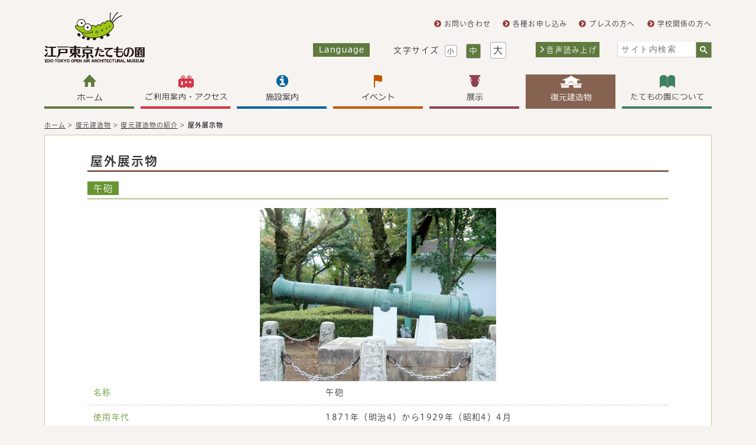

--- FILE ---
content_type: text/html
request_url: https://www.tatemonoen.jp/restore/intro/outdoor.php
body_size: 6565
content:
<!DOCTYPE html PUBLIC "-//W3C//DTD XHTML 1.0 Transitional//EN" "http://www.w3.org/TR/xhtml1/DTD/xhtml1-transitional.dtd">
<html xmlns="http://www.w3.org/1999/xhtml">
<head>
<meta http-equiv="Content-Type" content="text/html; charset=UTF-8" />
<meta name="viewport" content="width=device-width,initial-scale=1.0,minimum-scale=1.0,maximum-scale=1.0,user-scalable=0" />
<meta name="keywords" content="博物館、野外博物館、小金井公園、復元建造物、江戸、東京、建築" />
<meta name="description" content="江戸東京たてもの園は、文化的価値の高い歴史的建造物を移築し、復元・保存・展示する野外博物館です。"/>
<meta property="og:site_name" content="江戸東京たてもの園" />
<meta property="og:title" content="屋外展示物｜復元建造物の紹介│江戸東京たてもの園" />
<meta property="og:image" content="https://www.tatemonoen.jp/images/logo.png" />
<meta property="og:url" content="https://www.tatemonoen.jp/restore/intro/outdoor.php" />
<meta property="og:description" content="江戸東京たてもの園は、文化的価値の高い歴史的建造物を移築し、復元・保存・展示する野外博物館です。" />
<meta property="og:type" content="article" />
<meta property="og:locale" content="ja_JP" />
<link rel="canonical" href="https://www.tatemonoen.jp/restore/intro/outdoor.php" />
<title>屋外展示物｜復元建造物の紹介│江戸東京たてもの園</title>
<link href="../../css/style.css" rel="stylesheet" type="text/css" />
<link href="../../css/restore.css" rel="stylesheet" type="text/css" />
<script type="text/javascript" src="../../js/jquery-3.7.1.min.js"></script>
<script type="text/javascript" src="../../js/fontsize.js"></script>
<script type="text/javascript" src="../../js/pagetop.js"></script>
<script type="text/javascript" src="../../js/pc_global.js"></script>
<script type="text/javascript" src="../../js/sp_global.js"></script>
</head>
<body>
<div id="headcolor"></div>
<div id="wrapper">
    <!--ヘッダーここから-->
<!-- Google Tag Manager -->
<script>(function(w,d,s,l,i){w[l]=w[l]||[];w[l].push({'gtm.start':
new Date().getTime(),event:'gtm.js'});var f=d.getElementsByTagName(s)[0],
j=d.createElement(s),dl=l!='dataLayer'?'&l='+l:'';j.async=true;j.src=
'https://www.googletagmanager.com/gtm.js?id='+i+dl;f.parentNode.insertBefore(j,f);
})(window,document,'script','dataLayer','GTM-PGKDLX7');</script>
<!-- End Google Tag Manager -->

<!-----20230719追加------>
<!-- Google Tag Manager -->
<script>(function(w,d,s,l,i){w[l]=w[l]||[];w[l].push({'gtm.start':
new Date().getTime(),event:'gtm.js'});var f=d.getElementsByTagName(s)[0],
j=d.createElement(s),dl=l!='dataLayer'?'&l='+l:'';j.async=true;j.src=
'https://www.googletagmanager.com/gtm.js?id='+i+dl;f.parentNode.insertBefore(j,f);
})(window,document,'script','dataLayer','GTM-T8VM9VX');</script>
<!-- End Google Tag Manager -->

<!-----20230719追加------>
<!-- Google Tag Manager (noscript) -->
<noscript><iframe src="https://www.googletagmanager.com/ns.html?id=GTM-T8VM9VX"
height="0" width="0" style="display:none;visibility:hidden"></iframe></noscript>
<!-- End Google Tag Manager (noscript) -->


<!-----20240709追加------>
<!-- Google Tag Manager -->
<script>(function(w,d,s,l,i){w[l]=w[l]||[];w[l].push({'gtm.start':
new Date().getTime(),event:'gtm.js'});var f=d.getElementsByTagName(s)[0],
j=d.createElement(s),dl=l!='dataLayer'?'&l='+l:'';j.async=true;j.src=
'https://www.googletagmanager.com/gtm.js?id='+i+dl;f.parentNode.insertBefore(j,f);
})(window,document,'script','dataLayer','GTM-T8VM9VX');</script>
<!-- End Google Tag Manager -->

<!-----20240709追加------>
<!-- Google Tag Manager (noscript) -->
<noscript><iframe src="https://www.googletagmanager.com/ns.html?id=GTM-T8VM9VX"
height="0" width="0" style="display:none;visibility:hidden"></iframe></noscript>
<!-- End Google Tag Manager (noscript) -->

<!--新フォント用 20250225追加-->
<script type="text/javascript" src="//typesquare.com/3/tsst/script/ja/typesquare.js?67b2b999ab7c452bb9272408ac1e02e5&auto_load_font=true" charset="utf-8"></script>
<link href="https://www.tatemonoen.jp/css/style_jp.css" rel="stylesheet" type="text/css" />



  <!--音声読み上げ-->
<script>
    window.onload = function(){
    document.getElementById('gsc-i-id1').placeholder = 'サイト内検索';
    
    };    
</script>
<script type="text/javascript" src="//f1-as.readspeaker.com/script/9834/ReadSpeaker.js?pids=embhl"></script>
  <div class="header_wrapper rs_skip rs_preserve">
				<!--音声読み上げ　ここまで-->
    <div id="header">
      
      <div class="header_bar"></div>
      <h1><a href="/"><img src="/images/logo.png" width="181" height="92" alt="江戸東京たてもの園" /></a></h1>
        <div class="header_right">
			        <ul class="header_request">
          <li><a href="/contact/inquiry.php"><img src="/images/head_red_arrow.png" width="12" height="12" alt="" />お問い合わせ</a></li>
          <li><a href="/contact/"><img src="/images/head_red_arrow.png" width="12" height="12" alt="" />各種お申し込み</a></li>
          <li><a href="/contact/coverage.php"><img src="/images/head_red_arrow.png" width="12" height="12" alt="" />プレスの方へ</a></li>
          <li><a href="/contact/teacher.php"><img src="/images/head_red_arrow.png" width="12" height="12" alt="" />学校関係の方へ</a></li>
        </ul>
        <div class="header_right_under">
            
          <li class="language rs_preserve">
            <a href="#"><p><img src="/images/pc_language_btn01.jpg" width="96" height="23" alt="Language" xml:lang="en" lang="en"/></p></a>
            <ul class="pc_language">
              <li><img src="/images/pc_language_btn02.jpg" width="94" height="23" alt="日本語"/></li>
              <li><a href="/english/"><img src="/images/pc_language_btn03_off.jpg" width="94" height="23" alt="English" xml:lang="en" lang="en"/></a></li>
              <li><a href="/kr/"><img src="/images/pc_language_btn04_off.jpg" width="94" height="23" alt="한국어" xml:lang="ko" lang="ko"/></a></li>
              <li><a href="/zh-cn/"><img src="/images/pc_language_btn05_off.jpg" width="94" height="23" alt="简体中文" xml:lang="zh-cmn-Hans" lang="zh-cmn-Hans"/></a></li>
              <li><a href="/zh-tw/"><img src="/images/pc_language_btn06_off.jpg" width="94" height="23" alt="繁體中文" xml:lang="zh-cmn-Hant" lang="zh-cmn-Hant"/></a></li>
            </ul>
            
          </li>
          
          <p class="fontsize_title">文字サイズ</p>
          <ul id="fontSize">
            <li class="small"><a href="" style="color:unset;text-decoration: none;">小</a></li>
            <li class="middle select"><a href="" style="color:unset;text-decoration: none;">中</a></li>
            <li class="large"><a href="" style="color:unset;text-decoration: none;">大</a></li>
          </ul>
          <!--音声読み上げリンク-->
          <div id="readspeaker_button">
            <a rel="nofollow" accesskey="L" href="https://app-as.readspeaker.com/cgi-bin/rsent?customerid=9834&amp;lang=ja_jp&amp;readid=read_contents&amp;url=" target="_blank" onclick="readpage(this.href, 'readspeaker'); return false;"><img src="/images/arrow_read.png" width="6" height="11" alt=""/>音声読み上げ</a>
           
          </div>
          <!--音声読み上げリンク　ここまで-->
          <div class="site_search rs_preserve">
          <script>
            (function() {
              var cx = '016458604428470050214:u8drwfh3cas';
              var gcse = document.createElement('script');
              gcse.type = 'text/javascript';
              gcse.async = true;
              gcse.src = 'https://cse.google.com/cse.js?cx=' + cx;
              var s = document.getElementsByTagName('script')[0];
              s.parentNode.insertBefore(gcse, s);
            })();
          </script>
            <gcse:searchbox-only></gcse:searchbox-only>
              
          </div>
        </div>
      </div>
      
      <!--SPヘッダー-->
      <div class="sp_header rs_skip">
			        <ul class="sp_header_menu">
          <li><a href="/contact/inquiry.php"><img src="/images/sp_inquiry.png" alt="お問い合わせ" /></a></li>
          <li><a href="/contact/index_sp.php"><img src="/images/sp_application.png" alt="各種お申し込み" /></a></li>
          <li class="sp_language_open"><img src="/images/sp_language.png" alt="Language" lang="en"/></li>
          <li class="sp_global_open"><img class="rs_skip" src="/images/sp_menu.png" alt="メニューを開く" /></li>
        </ul>
        <div class="sp_header_menu3">
		 <div id="moji">
          <ul id="fontSizeSP">
            <li class="small" >小</li>
            <li class="middle select">中</li>
            <li class="large">大</li>
          </ul>
		  <div class="mojisize"><img style="height:10px;" src="/images/moji_size.png" alt="文字サイズ"/></div>
         </div>
		        <div id="readspeaker_button_jp">
                  <a rel="nofollow" accesskey="L" href="https://app-as.readspeaker.com/cgi-bin/rsent?customerid=9834&amp;lang=ja_jp&amp;readid=read_contents&amp;url=" target="_blank" onclick="readpage(this.href, 'readspeaker'); return false;"><img src="/images/sp_speaker.png" alt="音声読み上げ"/></a>
                  
          <!--span class="sp_language_open"><img src="/images/sp_language.png" alt="Language" /></span-->
                </div>
		</div>
        
        <ul class="sp_language rs_preserve">
          <li><img src="/images/sp_language_btn01.jpg" width="360" height="86" alt="日本語" /></li>
          <li><a href="/english/"><img src="/images/sp_language_btn02_off.jpg" width="360" height="86" alt="English" xml:lang="en" lang="en"/></a></li>
          <li><a href="/kr/"><img src="/images/sp_language_btn03_off.jpg" width="360" height="86" alt="한국어" xml:lang="ko" lang="ko"/></a></li>
          <li><a href="/zh-cn/"><img src="/images/sp_language_btn04_off.jpg" width="360" height="86" alt="简体中文" xml:lang="zh-cmn-Hans" lang="zh-cmn-Hans"/></a></li>
          <li><a href="/zh-tw/"><img src="/images/sp_language_btn05_off.jpg" width="360" height="86" alt="繁體中文" xml:lang="zh-cmn-Hant" lang="zh-cmn-Hant"/></a></li>
          <li class="sp_language_close rs_skip"><span>×</span>閉じる</li>
        </ul>
        <div class="sp_global rs_preserve">
          <p class="sp_global_close"><img src="/images/sp_menu_close.png" width="123" height="120" alt="メニューを閉じる" /></p>
          <table class="sp_global_menu">
            <tr>
              <td><a href="/"><img src="/images/global_home_sp.png" width="360" height="112" alt="ホーム" /></a></td>
              <td><a href="/raien/"><img src="/images/global_guide_sp.png" width="360" height="112" alt="ご利用案内・アクセス" class="global_guide_sp_img" /></a></td>
              <td><a href="/shisetsu/"><img src="/images/global_info_sp.png" width="360" height="112" alt="施設案内" class="global_info_sp_img" /></a></td>
            </tr>
            <tr>
              <td><a href="/event/"><img src="/images/global_event_sp.png" width="360" height="112" alt="イベント" class="global_event_sp_img" /></a></td>
              <td><a href="/special/"><img src="/images/global_special_sp.png" width="360" height="112" alt="展示" class="global_special_sp_img" /></a></td>
              <td><a href="/restore/"><img src="/images/global_restored_building_sp.png" width="360" height="112" alt="復元建造物" class="global_restored_building_sp_img" /></a></td>
            </tr>
            <tr>
              <td><a href="/about/"><img src="/images/global_about_sp.png" width="360" height="112" alt="たてもの園について" class="global_about_sp_img" /></a></td>
              <td colspan="2">
                <div class="site_search">
                <script>
                  (function() {
                    var cx = '016458604428470050214:u8drwfh3cas';
                    var gcse = document.createElement('script');
                    gcse.type = 'text/javascript';
                    gcse.async = true;
                    gcse.src = 'https://cse.google.com/cse.js?cx=' + cx;
                    var s = document.getElementsByTagName('script')[0];
                    s.parentNode.insertBefore(gcse, s);
                  })();
                </script>
                  <gcse:searchbox-only></gcse:searchbox-only>
                </div>
              </td>
            </tr>
          </table>
        </div>
      </div>
    </div>
    <!--PCグローバル-->
      <div id="global_pc" class="rs_preserve">
			      <ul class="global">
        <li class="global_pc_home"><a href="/"><img src="/images/global_home_pc_off.png" width="152" height="58" alt="ホーム" class="global_home_pc_img" /></a></li>
        <li class="global_pc_guide">
          <a href="/raien/"><img src="/images/global_guide_pc_off.png" width="152" height="58" alt="ご利用案内・アクセス" class="global_guide_pc_img" /></a>
          <div class="global_pc_guide_menu">
            
            <ul>
              <li><a href="/raien/access.php">アクセス</a></li>
              <li><a href="/raien/address.php">所在地／地図</a></li>
              <li><a href="/raien/holiday.php">休園日／観覧料</a></li>
              <li><a href="/raien/group.php">団体でご利用の方</a></li>
              <li><a href="/raien/cautions.php">たてもの園からのお願い</a></li>
              <li><a href="/raien/around_information.php">周辺施設情報</a></li>
            </ul>
          </div>
        </li>
        <li class="global_pc_info">
          <a href="/shisetsu/"><img src="/images/global_info_pc_off.png" width="152" height="58" alt="施設案内" class="global_info_pc_img" /></a>
          <div class="global_pc_info_menu">
            
            <ul>
              <li><a href="/shisetsu/map.php">園内マップ</a></li>
              <li><a href="/shisetsu/guide.php">施設案内</a></li>
              <li><a href="/shisetsu/shop.php">ミュージアムショップ＆カフェ</a></li>
              <li><a href="/shisetsu/barrierfree.php">バリアフリー情報</a></li>
              <li><a href="/shisetsu/gallerys.php">園内の花・植物・四季</a></li>
            </ul>
          </div>
        </li>
        <li class="global_pc_event">
          <a href="/event/"><img src="/images/global_event_pc_off.png" width="152" height="58" alt="イベント" class="global_event_pc_img" /></a>
          <div class="global_pc_event_menu">
           
            <ul>
              <li><a href="/event/page/2026_newyear.php">イベントのご案内</a></li>
              <li><a href="/event/schedule.php">イベントスケジュール</a></li>
              <li><a href="/event/schedule/">年間スケジュール</a></li>
              <li><a href="/event/report/">イベントレポート</a></li>
            </ul>
          </div>
        </li>
        <li class="global_pc_special">
          <a href="/special/"><img src="/images/global_special_pc_off.png" width="152" height="58" alt="展示" class="global_special_pc_img" /></a>
          <div class="global_pc_special_menu">
           
            <ul>
              <li><a href="/special/special_now.php">開催中の展示</a></li>
              <li><a href="/special/special_next.php">次回の展示</a></li>
              <li><a href="/special/schedule.php">年間スケジュール</a></li>
              <li><a href="/special/past.php">過去の展示一覧</a></li>
            </ul>
          </div>
        </li>
        <li class="global_pc_restored_building global_pc_restored_building_ja">
          <a href="/restore/"><img src="/images/global_restored_building_pc_off.png" width="152" height="58" alt="復元建造物" class="global_restored_building_pc_img" /></a>
          <div class="global_pc_restored_building_menu global_pc_restored_building_menu_ja">
           
            <ul>
              <li><a href="/restore/intro/">復元建造物の紹介</a></li>
              <li><a href="/restore/construction/">実施中の工事</a></li>
              <li><a href="/restore/record/">調査・復元工事の記録</a></li>
            </ul>
          </div>
        </li>
        <li class="global_pc_about">
          <a href="/about/"><img src="/images/global_about_pc_off.png" width="152" height="58" alt="たてもの園について" class="global_about_pc_img" /></a>
          <div class="global_pc_about_menu">
           
            <ul>
              <li><a href="http://www.edo-tokyo-museum.or.jp/about/message/" target="_blank">館長あいさつ（外部リンク）</a></li>
              <li><a href="/about/overview.php">概要・沿革・条例等</a></li>
              <li><a href="http://www.edo-tokyo-museum.or.jp/about/history/#anc02" target="_blank">事業実績（外部リンク）</a></li>
              <li><a href="/about/edomaru.php">マスコットキャラクター　えどまる</a></li>
              <li><a href="/about/volunteer.php">ボランティア活動</a></li>
              <li><a href="/about/public.php">広報誌・出版物</a></li>
              <li><a href="/about/faq.php">よくある質問</a></li>
            </ul>
          </div>
        </li>
      </ul>
    </div>
    <!--音声読み上げプレーヤー-->
    <div id="readspeaker" class="rs_preserve"></div>
    <!--音声読み上げプレーヤー　ここまで-->
  </div>
  <div class="h_padding"></div>  <!--メインコンテンツ-->
  <div id="sub_wrapper" class="sub_wrapper_intro">
    <ul id="topicpath">
      <li><a href="../../">ホーム</a></li>
      <li>&nbsp;&gt;&nbsp;</li>
      <li><a href="../">復元建造物</a></li>
      <li>&nbsp;&gt;&nbsp;</li>
      <li><a href="./">復元建造物の紹介</a></li>
      <li>&nbsp;&gt;&nbsp;</li>
      <li>屋外展示物</li>
    </ul>
    <div id="read_contents" class="restore_area_content">
      <h2>屋外展示物</h2>
      
      <div id="o01" class="restore_area_map_building outdoor_building">
        <h3><span>午砲</span></h3>
        <ul>
          <li class="w400"><img src="../../images/restore/outdoor_img01.jpg" width="540" height="300" alt="午砲" /></li>
        </ul>
        <dl>
          <dt>名称</dt>
          <dd>午砲</dd>
        </dl>
        <dl>
          <dt>使用年代</dt>
          <dd>1871年（明治4）から1929年（昭和4）4月</dd>
        </dl>
        <dl>
          <dt>旧所在地</dt>
          <dd>千代田区（皇居内旧本丸跡）</dd>
        </dl>
        <dl>
          <dt>解説</dt>
          <dd>
            <p>江戸時代の「時の鐘」に替わり、空砲により正午を通報しました。</p>
          </dd>
        </dl>
      </div>
      <div id="o02" class="restore_area_map_building outdoor_building">
        <h3><span>瀬戸岡1号墳</span></h3>
        <ul>
          <li class="w400"><img src="../../images/restore/outdoor_img02.jpg" width="540" height="300" alt="瀬戸岡1号墳" /></li>
        </ul>
        <dl>
          <dt>名称</dt>
          <dd>瀬戸岡1号墳</dd>
        </dl>
        <dl>
          <dt>年代</dt>
          <dd>飛鳥時代（7世紀後半）</dd>
        </dl>
        <dl>
          <dt>旧所在地</dt>
          <dd>あきる野市瀬戸岡</dd>
        </dl>
        <dl>
          <dt>解説</dt>
          <dd>
            <p>河原石を用いた地下式横穴の石室で墳丘はほとんど見られないことが特徴です。</p>
          </dd>
        </dl>
      </div>
      <div id="o03" class="restore_area_map_building outdoor_building">
        <h3><span>奉供養庚申塔</span></h3>
        <ul>
          <li><img src="../../images/restore/outdoor_img03.jpg" width="540" height="300" alt="奉供養庚申塔" /></li>
        </ul>
        <dl>
          <dt>名称</dt>
          <dd>奉供養庚申塔</dd>
        </dl>
        <dl>
          <dt>年代</dt>
          <dd>1700年（元禄13）</dd>
        </dl>
        <!--<dl>
          <dt>旧所在地</dt>
          <dd>千代田区（皇居内旧本丸跡）</dd>
        </dl>-->
        <dl>
          <dt>解説</dt>
          <dd>
            <p>道教に由来する庚申信仰により建てられた石塔です。庚申講を3年18回続けた記念に建立する例が多くみられます。庚申信仰と三猿が結びつくのは17世紀後半以降といわれています。</p>
          </dd>
        </dl>
      </div>
      <div id="o04" class="restore_area_map_building outdoor_building">
        <h3><span>石枡</span></h3>
        <ul>
          <li class="w400"><img src="../../images/restore/outdoor_img04.jpg" width="540" height="300" alt="石枡" /></li>
        </ul>
        <dl>
          <dt>名称</dt>
          <dd>石枡</dd>
        </dl>
        <dl>
          <dt>年代</dt>
          <dd>江戸時代</dd>
        </dl>
        <!--<dl>
          <dt>旧所在地</dt>
          <dd>千代田区（皇居内旧本丸跡）</dd>
        </dl>-->
        <dl>
          <dt>解説</dt>
          <dd>
            <p>江戸時代の上水施設です。石枡には砂や泥の除去、断水や水量調整等の機能がありました。隣接して、江戸時代上水施設の石樋も設置されています。</p>
          </dd>
        </dl>
      </div>
      <div id="o05" class="restore_area_map_building outdoor_building">
        <h3><span>寛永寺灯籠</span></h3>
        <ul>
          <li><img src="../../images/restore/outdoor_img05.jpg" width="540" height="300" alt="寛永寺灯籠" /></li>
        </ul>
        <dl>
          <dt>名称</dt>
          <dd>寛永寺灯籠</dd>
        </dl>
        <dl>
          <dt>年代</dt>
          <dd>1751年（寛延4）6月20日</dd>
        </dl>
        <dl>
          <dt>旧所在地</dt>
          <dd>台東区</dd>
        </dl>
        <dl>
          <dt>解説</dt>
          <dd>
            <p>将軍徳川家の菩提寺である寛永寺に、八代将軍徳川吉宗の没後、献上されたものです。</p>
          </dd>
        </dl>
      </div>
      <div id="o06" class="restore_area_map_building outdoor_building">
        <h3><span>皇居正門石橋飾電燈</span></h3>
        <ul>
          <li><img src="../../images/restore/outdoor_img06.jpg" width="540" height="300" alt="皇居正門石橋飾電燈" /></li>
        </ul>
        <dl>
          <dt>名称</dt>
          <dd>皇居正門石橋飾電燈</dd>
        </dl>
        <dl>
          <dt>年代</dt>
          <dd>明治20年代</dd>
        </dl>
        <dl>
          <dt>旧所在地</dt>
          <dd>千代田区千代田</dd>
        </dl>
        <dl>
          <dt>解説</dt>
          <dd>
            <p>石橋の欄干にある柱石に計6基設置されていたもののひとつです。飾電燈の台座にあたる石の部分は、展示にあたり復元したものです。</p>
          </dd>
        </dl>
      </div>
      <div id="o07" class="restore_area_map_building outdoor_building">
        <h3><span>上野消防署（旧下谷消防署）望楼上部</span></h3>
        <ul>
          <li><img src="../../images/restore/outdoor_img07.jpg" width="540" height="300" alt="上野消防署（旧下谷消防署）望楼上部" /></li>
        </ul>
        <dl>
          <dt>名称</dt>
          <dd>上野消防署（旧下谷消防署）望楼上部</dd>
        </dl>
        <dl>
          <dt>建築年</dt>
          <dd>1925年（大正14）</dd>
        </dl>
        <dl>
          <dt>旧所在地</dt>
          <dd>台東区東上野5丁目</dd>
        </dl>
        <dl>
          <dt>解説</dt>
          <dd>
            <p>望楼は近代の火の見櫓です。三脚四層式外廊型で、旧所在地では約23.6ｍの高さがありました。1970年（昭和45）まで使用されました。</p>
            <p style="margin-top: 15px;"><a href="../../panorama/JP/ueno/" target="_blank" style="color: #679531;"><img class="rs_skip" src="../../images/restore/panorama_icon_outdoor.png" width="16" height="12" alt="360度パノラマビュー" style="margin-right:5px;"/>360度パノラマビューを見る</a></p>
          </dd>
        </dl>
      </div>
      <div id="o08" class="restore_area_map_building outdoor_building">
        <h3><span>都電7500形</span></h3>
        <ul>
          <li class="w400"><img src="../../images/restore/outdoor_img08.jpg" width="540" height="300" alt="都電7500形" /></li>
        </ul>
        <dl>
          <dt>名称</dt>
          <dd>都電7500形</dd>
        </dl>
        <dl>
          <dt>製造年</dt>
          <dd>1962年（昭和37）</dd>
        </dl>
        <dl>
          <dt>所属営業所</dt>
          <dd>青山営業所→柳島営業所→荒川営業所</dd>
        </dl>
        <dl>
          <dt>解説</dt>
          <dd>
            <p>渋谷駅前を起終点とし、新橋・浜町中ノ橋・（神田）須田町まで走っていた車輌です。交通量の急激な増加にともない、都電は荒川線を除いて1963年（昭和38）から順次廃止されました。</p>
            <p style="margin-top: 15px;"><a href="../../panorama/JP/7500/" target="_blank" style="color: #679531;"><img class="rs_skip" src="../../images/restore/panorama_icon_outdoor.png" width="16" height="12" alt="360度パノラマビュー" style="margin-right:5px;"/>360度パノラマビューを見る</a></p>
          </dd>
        </dl>
        <div class="restore_area_other_links">
          <p class="restore_area_other_link_title">復元建造物</p>
          <p class="restore_area_other_link"><a href="west.php"><img class="rs_skip"src="../../images/arrow_event.png" width="7" height="8">西ゾーン</a></p>
          <p class="restore_area_other_link"><a href="center.php"><img class="rs_skip" src="../../images/arrow_event.png" width="7" height="8">センターゾーン</a></p>
          <p class="restore_area_other_link"><a href="east.php"><img class="rs_skip" src="../../images/arrow_event.png" width="7" height="8">東ゾーン</a></p>
          <p class="restore_area_other_link"><a href="outdoor.php"><img class="rs_skip" src="../../images/arrow_event.png" width="7" height="8">屋外展示物</a></p>
        </div>
      </div>
    </div>
      <div class="restore_nav">
      <p class="restore_nav_title"><img src="/images/title_icon_restored_building.png" width="14" height="20" alt="" />復元建造物</p>
      <ul class="restore_nav_list">
        <li class="restore_nav_intro"><a href="/restore/intro/">復元建造物の紹介</a></li>
        <li class="restore_nav_const"><a href="/restore/construction/">実施中の工事</a></li>
        <li class="restore_nav_record"><a href="/restore/record/">調査・復元工事の記録</a></li>
      </ul>
    </div>
  </div>
    <!--フッター-->
  <div id="footer">
    <p id="pagetop"><a href=""><img src="/images/page_top.png" width="102" height="45" alt="ページトップへ" /></a></p>
    <div class="footer_text">
      <ul class="footer_link">
        <li><a href="/links.php"><img src="/images/footer_link_arrow.png" width="6" height="10" alt="" />関連リンク</a></li>
        <li><a href="/sitemap.php"><img src="/images/footer_link_arrow.png" width="6" height="10" alt="" />サイトマップ</a></li>
        <li><a href="/sitepolicy.php"><img src="/images/footer_link_arrow.png" width="6" height="10" alt="" />サイトポリシー</a></li>
        <li><a href="/accessibility.php"><img src="/images/footer_link_arrow.png" width="6" height="10" alt="">ウェブアクセシビリティ</a></li>
      </ul>
      <p class="footer_address">〒184-0005<br /><span>　</span>東京都小金井市桜町3-7-1（都立小金井公園内）<br /><span>　</span>042-388-3300（代表）</p>
    </div>
  </div>
  <!--コピーライト-->
  <div id="copyright">
    <p lang="en">&copy; EDO-TOKYO OPEN AIR ARCHITECTURAL MUSEUM All rights reserved.</p>
  </div>
<!-- Google Tag Manager (noscript) -->
<noscript><iframe src="https://www.googletagmanager.com/ns.html?id=GTM-PGKDLX7"
height="0" width="0" style="display:none;visibility:hidden"></iframe></noscript>
<!-- End Google Tag Manager (noscript) -->
</div>
</body>
</html>

--- FILE ---
content_type: text/css
request_url: https://www.tatemonoen.jp/css/style.css
body_size: 6719
content:
@charset "utf-8";
/* CSS Document */

/*--ページ内共通--*/
* {
	margin: 0;
	padding: 0;
	line-height: 1.5em;
	letter-spacing: 0.1em;
	font-family: "メイリオ",Meiryo,"ＭＳ Ｐゴシック","MS Gothic","Osaka－等幅" ,"ヒラギノ角ゴ ProN" , sans-serif;;
}
html {
	width: 100%;
}
body {
	width: 100%;
	color: #333;
	font-size: 0.875em;
	text-indent: 0;
	background-color: #f7f3f0;
	margin: 0;
	padding: 0;
}
button {
	width: auto;
	padding: 0;
	margin: 0;
	background: none;
	order: 0;
	font-size: 0;
	line-height: 0;
	overflow: visible;
	cursor: pointer;
}
img {
	border-style: none;
}
a {
	text-decoration: none;
}
a:focus-visible {
    outline: 3px solid #2196f3; }

@media screen and (min-width: 641px) {
a:hover {
	text-decoration: underline;
}
}
ul , li {
	list-style: none;
}

#fontSizeSp {margin: 0;float: left;}
#fontSizeSP li {display: inline-block;background: #fff;border: 1px solid #aaa;-moz-border-radius: 3px;-webkit-border-radius: 3px;-o-border-radius: 3px;-ms-border-radius: 3px;cursor: pointer;}
 #fontSizeSP .small { height: auto;margin: 0;font-size: 0.857em;padding: 1px 2px 0 3px;}
#fontSizeSP .middle {height: auto;margin: 0;padding: 1px 4px;}
#fontSizeSP .select {color: #fff;background: #5F7A3D;}
 #fontSizeSP .large {height: auto;margin: 0;font-size: 1.143em;padding: 1px 4px;}    

/*--ヘッダー--*/
#header {
	/*overflow: hidden;*/
	width: 1130px;
	max-width: 90%;
	margin: 20px auto 0;
}
#header h1 {
	display: inline-block;
	width: 15%;
}
#header h1 img {
	width: 100%;
	height: auto;
}
.header_right {
	float: right;
	margin-top: 10px;
}
.header_request {
	overflow: hidden;
	float: right;
	margin-bottom: 20px;
}
.header_request li {
	float: left;
	color: #333;
	margin-right: 20px;
}
.header_request li:last-child {
	margin-right: 0;
}
.header_request li img {
	vertical-align: middle;
	margin-top: -4px;
	margin-right: 5px;
}
.header_request li a {
	color: #333;
	font-size: 0.857em;
}
.header_right_under {
	clear: both;
	/*overflow: hidden;*/
	float: right;
	position: relative;
}
.language {
	float: left;
	margin-top: 2px;
	margin-right: 40px;
}
.language p {
	cursor: pointer;
}
.pc_language {
	display: none;
	border: 1px solid #7B8C54;
	position: absolute;
	top: 25px;
	z-index: 20000;
}
.pc_language li {
	border-bottom: 1px dashed #7B8C54;
}
.pc_language li:last-child {
	border-bottom: 0;
}
.pc_language li img {
	display: block;
}
.pc_language li a {
	display: block;
}
.fontsize_title {
	float: left;
	padding-top: 4px;
	margin-right: 10px;
}
#fontSize {
	float: left;
	margin-right: 40px;
}
#fontSize li {
	display: inline-block;
	margin-right: 10px;
	background: #fff;
	border: 1px solid #aaa;
	border-radius: 3px;
	-moz-border-radius: 3px;
	-webkit-border-radius: 3px;
	-o-border-radius: 3px;
	-ms-border-radius: 3px;
	cursor: pointer;
}
#fontSize .small {
	font-size: 0.857em;
	padding: 1px 2px 0 3px;
}
#fontSize .middle {
	padding: 1px 4px;
}
#fontSize .large {
	font-size: 1.143em;
	padding: 1px 4px;
}
#fontSize .select {
	color: #fff;
	background: #5F7A3D;
}
.site_search {
	float: left;
	width:160px;
}
.site_search #gsc-i-id1 , .site_search #gsc-i-id2 {
	text-indent: 0 !important;
	background: none #fff !important;
	padding: 2px 6px 3px !important;
}
.gsib_a {
	/*padding: 3px 6px 0 !important;*/
	padding:0 !important;
}
.gsib_b {
	background:#fff !important;
}
input.gsc-input {
	font-size: 1em !important;
}
/*input.gsc-input::-webkit-input-placeholder {
	color: transparent !important;
}
input.gsc-input:-moz-placeholder {
	color: transparent !important;
}
input.gsc-input::-moz-placeholder {
	color: transparent !important;
}*/
.gsc-search-box-tools .gsc-search-box .gsc-input {
	padding-right: 0 !important;
}
.gsc-search-button-v2 {
	width: auto !important;
	height: auto !important;
	color: #fff;
	background: #5F7A3D !important;
	border: 1px solid #aaa !important;
	border-radius: 0 !important;
	-moz-border-radius: 0 !important;
	-webkit-border-radius: 0 !important;
	-o-border-radius: 0 !important;
	-ms-border-radius: 0 !important;
	/*padding: 2px 6px !important;*/
	padding: 6px !important;
	margin: 0 !important;
}
.gsc-clear-button {
	display: none;
}
.site_search .gsc-branding {
	display: none !important;
}
#readspeaker_button {
	float: left;
	background: #5F7A3D;
	padding: 3px 4px;
	margin-right: 30px;
}
#readspeaker_button a {
	color: #fff;	
	font-size: 0.9em;
}
#readspeaker_button img {
	margin: 4px 4px 0;
}
#readspeaker_button_sp {
	/*background: #98ba4a;
	padding: 3px;
	width: 154px;*/
	float: unset;
	
}
#readspeaker_button_sp a {
	color: #303030;	
	font-size: 0.86em;
}
#readspeaker_button_sp img {
	margin: 0;
	/*padding-right: 6px;*/
}

.header_wrapper {
	position: relative;
}
#readspeaker {
	/* 他の要素と重ねる場合
	position: absolute;
	top: 160px; */
	top: 10px;
	left: 5%;
}
.rsbtn_exp {
	margin-bottom: 5px;
}
/*--SPヘッダーメニュー--*/
.sp_header {
	display: none;
}

/*--PCグローバルメニュー--*/
#global_pc {
	background-color: #f7f3f0;
	padding: 20px 0;
}
.global {
	width: 1130px;
	max-width: 90%;
	margin: 0 auto;
}
.global li {
	position: relative;
	float: left;
	margin-right: 11px;
}
.global li:last-child {
	margin-right: 0;
}
.global_pc_fixed {
	position: fixed;
	top: 0;
	width: 100%;
	z-index: 10000;
}
.global li a {
	display: block;
}
.global>li a img {
	width: 100%;
	height: auto;
}

/*--PCグローバルサブメニュー--*/
.global_pc_guide_menu {
	display: none;
	width: 36vw;
	position: absolute;
	left: 0;
	background: #d73245;/*#a89754;*/
	padding: 20px 0;
	z-index: 9999;
}
.global_pc_info_menu {
	display: none;
	width: 36vw;
	position: absolute;
	left: 0;
	background: #00659e;/*#547259*/
	padding: 20px 0;
	z-index: 9999;
}
.global_pc_event_menu {
	display: none;
	width: 36vw;
	position: absolute;
	left: 0;
	background: #c45500;/*#485567*/
	padding: 20px 0;
	z-index: 9999;
}
.global_pc_special_menu {
	display: none;
	width: 36vw;
	position: absolute;
	left: 0;
	background: #8f4150;/*#7e4848*/;
	padding: 20px 0;
	z-index: 9999;
}
.global_pc_restored_building_menu {
	display: none;
	width: 20vw;
	position: absolute;
	right: 0;
	background: #856350;/*#766757*/
	padding: 20px 0;
	z-index: 9999;
}
.global_pc_restored_building_menu_ja {
    width: 36vw!important;
}
.global_pc_about_menu {
	display: none;
	width: 36vw;
	position: absolute;
	right: 0;
	background: #3e8060;/*#7b8c54*/
	padding: 20px 0;
	z-index: 9999;
}
.global_pc_guide_menu p , .global_pc_info_menu p , .global_pc_event_menu p , .global_pc_special_menu p , .global_pc_restored_building_menu p , .global_pc_about_menu p {
	text-align: center;
	margin-bottom: 30px;
}
.global_pc_guide_menu p img , .global_pc_info_menu p img , .global_pc_event_menu p img , .global_pc_special_menu p img , .global_pc_restored_building_menu p img , .global_pc_about_menu p img {
	width: 60%;
	height: auto;
	border-bottom: 1px solid #fff;
}
.global_pc_guide_menu ul , .global_pc_info_menu ul , .global_pc_event_menu ul , .global_pc_special_menu ul , .global_pc_restored_building_menu ul , .global_pc_about_menu ul {
	overflow: hidden;
	margin: 0 10px;
    display: flex;
    flex-wrap: wrap;
    justify-content: space-between;
}
.global_pc_guide_menu li , .global_pc_info_menu li , .global_pc_event_menu li , .global_pc_special_menu li ,  .global_pc_about_menu li {
	float: none;
	background: #fff;
	margin-right: 0;
	margin-bottom: 1px;
    width: 49.9%;
}
.global_pc_restored_building_menu li {
    float: none;
	background: #fff;
	margin-right: 0;
	margin-bottom: 1px;
    width:100%;
}
.global_pc_restored_building_menu_ja li {
    width:49.9%!important;
}
.global_pc_guide_menu li:last-child , .global_pc_info_menu li:last-child , .global_pc_event_menu li:last-child , .global_pc_special_menu li:last-child , .global_pc_restored_building_menu li:last-child , .global_pc_about_menu li:last-child {
	/*margin-bottom: 0;*/
}
@media screen and (min-width: 641px) {
.global_pc_guide_menu li:hover , .global_pc_info_menu li:hover , .global_pc_event_menu li:hover , .global_pc_special_menu li:hover , .global_pc_restored_building_menu li:hover , .global_pc_about_menu li:hover {
	background: #f7eae2;
}
}
.global_pc_guide_menu li a {
	display: block;
	color: #000;/*#a89754;*/
	padding: 4%;
    font-size: 0.85em;
}
.global_pc_info_menu li a {
	display: block;
	color: #000;/*#547259*/
	padding: 4%;
    font-size: 0.85em;
}
.global_pc_event_menu li a {
	display: block;
	color: #000;/*#485567*/
	padding: 4%;
    font-size: 0.85em;
}
.global_pc_special_menu li a {
	display: block;
	color: #000;/*#7e4848*/;
	padding: 4%;
    font-size: 0.85em;
}
.global_pc_restored_building_menu li a {
	display: block;
	color: #000;/*#766757*/
	padding: 4%;
    font-size: 0.85em;
}
.global_pc_about_menu li a {
	display: block;
	color: #000;/*#7b8c54*/
	padding: 4%;
    font-size: 0.85em;
}
.global_pc_guide_menu li a img , .global_pc_info_menu li a img , .global_pc_event_menu li a img , .global_pc_special_menu li a img , .global_pc_restored_building_menu li a img , .global_pc_about_menu li a img {
	width: 14px;
	vertical-align: middle;
	margin-top: -2px;
	margin-right: 5px;
}

/*--スライダー--*/
.js-flickity {
	clear: both;
	padding-top: 20px;
	margin-bottom: 50px;
}
.js-flickity li {
	width: 100%;
	height: auto;
	display: none;
}
.js-flickity li img {
	width: 100%;
	height: auto;
}
.slider_wrap {
	clear:both;
	/*position:relative;*/
}
.move_btn {
	position:absolute;
	bottom:5%;
	left:50%;
	transform:translateX(-50%);
}
.move_btn img {
	width:auto;
	max-width:64px;
	height:auto;
}
/*--SPカレンダー--*/
.calendar_sp {
	display: none;
}

/*--メインコンテンツ--*/
#main_wrapper {
	overflow: hidden;
	width: 1130px;
	max-width: 90%;
	margin: auto;
}

/*--下層コンテンツ--*/
#sub_wrapper {
	clear: both;
	overflow: hidden;
	width: 1130px;
	max-width: 90%;
	padding-top: 20px;
	margin: 0 auto 30px;
}

/*--下層パンくずリスト--*/
#topicpath {
	overflow: hidden;
	margin-bottom: 8px;
}
#topicpath li {
	float: left;
	color: #333;
	font-size: 0.786em;
}
#topicpath li a {
	color: #333;
	text-decoration: underline;
}
#topicpath li:last-child {
	font-weight: bold;
}

/*--トップページコンテンツ--*/
.main_content {
	overflow: hidden;
	height: 100%;
	margin-bottom: 30px;
	display: flex;
	flex-flow: wrap;
	justify-content: space-between;
}

/*--イベント--*/
.event {
	/*float: left;*/
	width: 32%;
}
.event h2 {
	font-size: 1.286em;
	font-weight: normal;
	margin-bottom: 10px;
}
.event h2 img {
	vertical-align: middle;
	margin-top: -2px;
	margin-right: 5px;
}
@media screen and (min-width: 641px) {
.event a:hover {
	opacity: 0.7;
	filter: alpha(opacity=70);
}
}
.event a img {
	margin-bottom: 10px;
    border: 1px solid #ddd;
}
.event a p {
	color: #333;
	font-size: 0.857em;
	text-align: right;
	text-decoration: underline;
}
.event a p img {
	vertical-align: middle;
	margin-top: -2px;
	margin-right: 5px;
	margin-bottom: 0;
}

/*--展示--*/
.special {
	/*float: left;*/
	width: 32%;
}
.special h2 {
	font-size: 1.286em;
	font-weight: normal;
	margin-bottom: 10px;
}
.special h2 img {
	vertical-align: middle;
	margin-top: -2px;
	margin-right: 5px;
}
@media screen and (min-width: 641px) {
.special a:hover {
	opacity: 0.7;
	filter: alpha(opacity=70);
}
}
.special a img {
	border: 1px solid #ddd;
	margin-bottom: 10px;
}
.special a p {
	color: #333;
	font-size: 0.857em;
	text-align: right;
	text-decoration: underline;
}
.special a p img {
	vertical-align: middle;
	margin-top: -2px;
	margin-right: 5px;
	margin-bottom: 0;
}

/*--復元建造物--*/
.restored_building {
	/*float: left;*/
	width: 32%;
}
.restored_building h2 {
	font-size: 1.286em;
	font-weight: normal;
	margin-bottom: 10px;
}
.restored_building h2 img {
	vertical-align: middle;
	margin-top: -2px;
	margin-right: 5px;
}
@media screen and (min-width: 641px) {
.restored_building a:hover {
	opacity: 0.7;
	filter: alpha(opacity=70);
}
}
.restored_building a img {
	margin-bottom: 10px;
	background: #fff;
	border: 1px solid #ddd;
}
.restored_building a p {
	color: #333;
	font-size: 0.857em;
	text-align: right;
	text-decoration: underline;
}
.restored_building a p img {
	vertical-align: middle;
	margin-top: -2px;
	margin-right: 5px;
	margin-bottom: 0;
}

/*--カレンダー--*/
.calendar {
	/*float: left;*/
	background: white;
	width: 49%;
	/*margin-right: 20px;*/
}
.calendar h2 {
	font-size: 1.286em;
	font-weight: normal;
	padding-bottom: 10px;
	background-color: #f7f3f0;
}
.calendar h2 img {
	vertical-align: middle;
	margin-top: -2px;
	margin-right: 5px;
}
.calendar_content {
	overflow: hidden;
	/*border: 1px solid #ccc;*/
	padding: 10px;
}
.calendar_left {
	float: left;
	width: 295px;
	margin-right: 20px;
}
.calendarHeader, #calendarTable .calendarHeader a {
	color: #98ba4a;
	font-weight: bold;
	text-align: center;
	/*border-bottom: 1px solid #ccc;*/
	padding-bottom: 10px;
}
.calendar_month_left {
	margin-right: 30px;
}
.calendar_month_right {
	margin-left: 30px;
}
.calendar_table {
	width: 92%;
	text-align: center;
	border-collapse: separate;
	border-spacing: 10px;
	margin-bottom: 5px;
}
.calendar_table a {
	color: #333;
}
.calendar_table tr td {
	padding: 3px 0;
}
.calendar_table tr:first-child td {
	padding: 0;
}
.calendar_table th {
	font-weight: normal;
}
.youbi_0, .youbi_0 a {
	color: #ad1e2c;
}
.youbi_6, .youbi_6 a {
	color: #1f5eaa;
}
.youbi_small {
	font-size: 12px;
}
.calendar_table .closed a {
	color: #fff;
	background: #919191;
}
.calendar_notice {
	margin-left: 5px;
}
.calendar_notice span {
	color: #919191;
	font-size: 1.5em;
	line-height: 0.5em;
	vertical-align: middle;
}
.calendar_right {
	float: right;
	width: 218px;
	margin-top: 40px;
}
.calendar_open {
	text-align: center;
	background: #98ba4a;
	padding: 2px;
	margin-bottom: 8px;
}
.calendar_open p {
	color: #fff;
	border: 1px solid #fff;
	padding: 3px 0 2px;
}
.calendar_open p span {
	font-weight: bold;
	margin-right: 5px;
}
.calendar_time_title {
	color: #98ba4a;
}
.calendar_event_title {
	color: #4e8cf2;
}
.calendar_other_title {
	color: #f29820;
}
.calendar_right hr {
	border: 1px dashed #ccc;
	margin: 5px 0;
}

/*--パノラマビュー--*/
.panorama_view {
	/*float: left*/
	width: 49%;
	/*margin: 0 auto;*/
}
.panorama_view h2 {
	font-size: 1.286em;
	font-weight: normal;
	margin-bottom: 10px;
}
.panorama_view h2 img {
	width: 27px;
	vertical-align: middle;
	margin-top: -2px;
	margin-right: 5px;
}
.panorama_view img {width: 100%;}

/*-----追加-----*/

.panorama_view a {
	display:block;
	position:relative;
}
.panorama_view a .panorama_view_bn_title {
	position:absolute;
	top:0;
	bottom:0;
	left:0;
	right:0;
	margin:auto;
	width:90%;
	max-width:471px;
	height:auto;	
}
.youtube_banner {
	letter-spacing:-0.5em;
	text-align:center;
}
.youtube_banner .youtube {
	display:inline-block;
	vertical-align:top;
	width:32%;
	letter-spacing:normal;
}
.youtube_banner .youtube + .youtube {
	margin-left:1.25%;
}
.youtube_banner .youtube a {
	display:block;
}
.youtube_banner .youtube img{
	width:100%;
	max-width:100%;
	height:auto;
}
@media screen and (min-width: 641px) {
.panorama_view a:hover {
	opacity: 0.7;
	filter: alpha(opacity=70);
}
.youtube_banner a:hover {
	opacity: 0.7;
	filter: alpha(opacity=70);	
}
}

/*--お知らせ--*/
.news {
	visibility:hidden;
	float: left;
	width: 747px;
	margin-right: 19px;
}
.news.news_ja {
	visibility:visible;
}
.news h2 {
	font-size: 1.286em;
	font-weight: normal;
	margin-bottom: 10px;
}
.news h2 img {
	vertical-align: middle;
	margin-top: -2px;
	margin-right: 5px;
}
.news_list {
  height: 280px;
  overflow-y: scroll;
	margin-left: 10px;
}
.news_list::-webkit-scrollbar {
    -webkit-appearance: none;
    width: 5px;
}
.news_list::-webkit-scrollbar-thumb {
    border-radius: 4px;
    background-color: rgba(0,0,0,.3);
    box-shadow: 0 0 1px rgba(255,255,255,.3);
}
.news_list dl {
	overflow: hidden;
	border-bottom: 1px dashed #ccc;
	padding-bottom: 8px;
	margin-bottom: 8px;
}
.news_list dl a {
	color: #333;
}
@media screen and (min-width: 641px) {
.news_list dl p:hover {
	text-decoration: underline;
}
}
.news_day {
	float: left;
	margin-right: 20px;
    color: #333;
}
.news_day_large {
	width: 122px;
}
.news_cat {
	float: left;
	width: 87px;
	color: #fff;
	font-size: 0.857em;
	text-align: center;
	padding: 2px 0 1px;
	margin-right: 20px;
}
.news_cat_large {
	width: 93px;
}
.cat-5 { /* イベント */
	background: #B85C00;/*#485567*/
}
.cat-0 { /* 復元建造物 */
	background: #856350;/*#766757*/
}
.cat-1 { /* 展示  */
	background: #8f4150;/*#7e4848*/
}
.cat-2 { /* 入園案内  */
	background: #657E30;
}
.cat-3 { /* 施設案内  */
	background: #00659e;/*#547259*/
}
.cat-6 { /* その他  */
	background: #A06B37;
}
.cat-4 { /* 求人案内  */
	background: #f08080;
}
.news_title {
	float: left;
	width: 60%;
    color: #333;
}
.news_title_large {
	width: 482px;
}
.news_link {
	color: #766757;
	font-size: 0.857em;
	text-align: right;
	text-decoration: underline;
}
.news_link a {
	color: #333;
}
.news_link a img {
	vertical-align: middle;
	margin-top: -2px;
	margin-right: 5px;
}

/*--SNS--*/
.sns {
	float: left;
	width: 364px;
}
.twitter {
	border: 1px solid #ccc;
	margin-bottom: 20px;
}
@media screen and (min-width: 641px) {
.facebook a:hover {
	opacity: 0.7;
	filter: alpha(opacity=70);
}
}

/*--外部リンク--*/
.external_link {
	/*overflow: hidden;*/
	display: flex;
	flex-flow: wrap;
	/*justify-content: center;*/
	max-width: 1100px;
    margin: 0 auto;
}
.external_link li {
	display: inline-block;
	margin: 9px;
}
.external_link li:nth-child(7n) {
	/*margin-right: 0;*/
}
@media screen and (min-width: 641px) {
.external_link li a:hover {
	opacity: 0.7;
	filter: alpha(opacity=70);
}
}

/*--フッター--*/
#footer {
	overflow: hidden;
	width: 1130px;
	max-width: 90%;
	margin: 0 auto 30px;
}
#pagetop {
	display: table;
	text-align: center;
	margin: 0 auto 30px;
	cursor: pointer;
}
@media screen and (min-width: 641px) {
#pagetop:hover {
	opacity: 0.7;
	filter: alpha(opacity=70);
}
}
.footer_text {
	overflow: hidden;
}
.footer_link {
	overflow: hidden;
	float: left;
}
.footer_link li {
	float: left;
	margin-right: 20px;
}
.footer_link li:last-child {
	margin-right: 0;
}
.footer_link li a {
	color: #333;
	font-size: 0.857em;
}
.footer_link li a img {
	margin-right: 5px;
}
.footer_address {
	color: #999;
	font-size: 0.857em;
	text-align: right;
}
.footer_address br {
	display: none;
}
#copyright {
	color: #fff;
	font-size: 0.714em;
	text-align: center;
	background: #5F7A3D;
	padding: 10px 0;
}



/*--ウィンドウ幅1130→1274px以下PC用 カラム落ち防ぐ為--*/
@media screen and (max-width: 1273px) {
/*--ページ内共通--*/
* {
}
html {
}
body {
}
button {
}
img {
}
a {
}
ul , li {
}
.edomaru_banner a img {
	width: 100%;
	height: auto;
}

/*--ヘッダー--*/
#header {
}
#header h1 {
}
#header h1 img {
}
.header_right {
}
.header_request {
	margin-bottom: 10px;
}
.header_request li {
}
.header_request li:last-child {
}
.header_request li img {
}
.header_request li a {
}
.header_right_under {
}
.language {
	margin-right: 20px;
}
.language a {
}
.fontsize_title {
}
#fontSize {
	margin-right: 20px;
}
#fontSize li {
}
#fontSize .small {
}
#fontSize .middle {
}
#fontSize .large {
}
#fontSize .select {
}
.site_search {
}
.site_search #___gcse_0 .gsc-control-searchbox-only .gsc-search-box .gsc-search-box .gsc-input #gsc-iw-id1 #gs_id50 #gs_tti50 #gsc-i-id1 {
}
.gsib_a {
}
input.gsc-input {
}
.gsc-search-box-tools .gsc-search-box .gsc-input {
}
.gsc-search-button input {
}

/*--PCグローバルメニュー--*/
#global_pc {
}
.global {
}
.global li {
	width: 13.4%;
	/*margin-right: 1%;*/
    margin-right: 5px;
}
.global li:last-child {
}
.global_pc_fixed {
}
.global li a {
}
.global>li a img {
}

/*--PCグローバルサブメニュー--*/
.global_pc_guide_menu , .global_pc_info_menu , .global_pc_event_menu , .global_pc_special_menu , .global_pc_restored_building_menu , .global_pc_about_menu {
	/*width: 207.5%;*/
    padding: 10px 0;
}
.global_pc_guide_menu p , .global_pc_info_menu p , .global_pc_event_menu p , .global_pc_special_menu p , .global_pc_restored_building_menu p , .global_pc_about_menu p {
    margin-bottom: 10px;
}
.global_pc_guide_menu p img , .global_pc_info_menu p img , .global_pc_event_menu p img , .global_pc_special_menu p img , .global_pc_restored_building_menu p img , .global_pc_about_menu p img {
	width: 50%;
}
.global_pc_guide_menu ul , .global_pc_info_menu ul , .global_pc_event_menu ul , .global_pc_special_menu ul , .global_pc_restored_building_menu ul , .global_pc_about_menu ul {
}
.global_pc_guide_menu li , .global_pc_info_menu li , .global_pc_event_menu li , .global_pc_special_menu li , .global_pc_about_menu li {
	/*width: auto !important;*/
	margin-right: 0 !important;
    width:49.9%!important;
}
.global_pc_restored_building_menu li {
    /*width: auto !important;*/
	margin-right: 0 !important;
    width:100%!important;
}
.global_pc_restored_building_menu_ja li {
    width:49.9%!important;
}
.global_pc_guide_menu li:last-child , .global_pc_info_menu li:last-child , .global_pc_event_menu li:last-child , .global_pc_special_menu li:last-child , .global_pc_restored_building_menu li:last-child , .global_pc_about_menu li:last-child {
}
.global_pc_guide_menu li a {
    padding: 2%;
}
.global_pc_info_menu li a {
}
.global_pc_event_menu li a {
}
.global_pc_special_menu li a {
}
.global_pc_restored_building_menu li a {
}
.global_pc_about_menu li a {
}
.global_pc_guide_menu li a img , .global_pc_info_menu li a img , .global_pc_event_menu li a img , .global_pc_special_menu li a img , .global_pc_restored_building_menu li a img , .global_pc_about_menu li a img {
}

/*--スライダー--*/
.js-flickity {
}
.js-flickity li {
}
.js-flickity li img {
}

/*--メインコンテンツ--*/
#main_wrapper {
}

/*--下層コンテンツ--*/
#sub_wrapper {
}

/*--下層パンくずリスト--*/
#topicpath {
}
#topicpath li {
}
#topicpath li a {
}

/*--トップページコンテンツ--*/
.main_content {
}

.event {
	width: 32%;
}
.event h2 {
}
.event h2 img {
}
.event a img {
	width: 100%;
	height: auto;
}
.event a p {
}
.event a p img {
	width: 7px;
}

/*--展示--*/
.special {
	width: 32%;
}
.special h2 {
}
.special h2 img {
}
.special a img {
	width: 100%;
	height: auto;
}
.special a p {
}
.special a p img {
	width: 7px;
}

/*--復元建造物--*/
.restored_building {
	width: 32%;
}
.restored_building h2 {
}
.restored_building h2 img {
}
.restored_building a img {
	width: 100%;
	height: auto;
}
.restored_building a p {
}
.restored_building a p img {
	width: 7px;
}

/*--カレンダー--*/
.calendar {
	/*width: 56%;*/
	margin-right: 2%;
}
.calendar h2 {
}
.calendar h2 img {
}
.calendar_content {
	padding: 2%;
}
.calendar_left {
	width: 51%;
	margin-right: 3%;
}
.calendar_month {
}
.calendar_month_left {
}
.calendar_month_right {
}
.calendar_table {
	border-spacing: 8px;
}
.calendar_table tr td {
	padding: 0;
}
.calendar_table tr:first-child td {
}
.calendar_sun {
}
.calendar_sat {
}
.calendar_holiday {
}
.calendar_notice {
}
.calendar_notice span {
}
.calendar_right {
	width: 46%;
}
.calendar_open {
}
.calendar_open p {
}
.calendar_open p span {
}
.calendar_time_title {
}
.calendar_event_title {
}
.calendar_other_title {
}
.calendar_right hr {
}

/*--パノラマビュー--*/
.panorama_view {
	/*width: 42%;*/
}
.panorama_view h2 {
}
.panorama_view h2 img {
}
.panorama_view a img {
	width: 100%;
	height: auto;
}

/*--お知らせ--*/
.news {
	width: 66%;
	margin-right: 2%;
}
.news h2 {
}
.news h2 img {
}
.news_list {
}
.news_list li {
}
.news_list li a {
}
.news_day {
}
.news_day_large {
}
.news_cat {
}
.news_cat_large {
}
.news_cat_event {
}
.news_cat_restored_building {
}
.news_cat_special {
}
.news_cat_calendar {
}
.news_cat_info {
}
.news_cat_other {
}
.news_title {
/*	width: 340px; */
}
.news_title_large {
	width: 320px;
}
.news_link {
}
.news_link a {
}
.news_link a img {
}

/*--SNS--*/
.sns {
	width: 32%;
}
.twitter {
}

/*--外部リンク--*/
.external_link {
}
.external_link li {
	/*width: 15%;*/
	margin-right: 0;
}
.external_link li:last-child {
}
.external_link li img {
	width: 100%;
	height: auto;
}

/*--フッター--*/
#footer {
}
#pagetop {
}
.footer_text {
}
.footer_link {
}
.footer_link li {
}
.footer_link li:last-child {
}
.footer_link li a {
}
.footer_link li a img {
}
.footer_address {
}
.footer_address br {
}
#copyright {
}
}

/*--タブレット対応--*/
@media screen and (min-width: 641px) and (max-width: 970px) {
/*--ページ内共通--*/
* {
}
html {
}
body {
}
button {
}
img {
}
a {
}
ul , li {
}
.edomaru_banner a img {
	width: 100%;
	height: auto;
}

/*--ヘッダー--*/
#header {
	max-width: 96%;
}
#header h1 {
}
#header h1 img {
}
.header_right {
	margin-top: 0;
}
.header_request {
}
.header_request li {
}
.header_request li:last-child {
}
.header_request li img {
}
.header_request li a {
}
.header_right_under {
}
.language {
	margin-right: 10px;
}
.language a {
}
.fontsize_title {
}
#fontSize {
	margin-right: 10px;
}
#fontSize li {
}
#fontSize .small {
}
#fontSize .middle {
}
#fontSize .large {
}
#fontSize .select {
}
.site_search {
	width: 140px;
}
.site_search #___gcse_0 .gsc-control-searchbox-only .gsc-search-box .gsc-search-box .gsc-input #gsc-iw-id1 #gs_id50 #gs_tti50 #gsc-i-id1 {
}
.gsib_a {
}
input.gsc-input {
}
.gsc-search-box-tools .gsc-search-box .gsc-input {
}
.gsc-search-button input {
}

/*--PCグローバルメニュー--*/
#global_pc {
}
.global {
	max-width: 96%;
}
.global li {
	width: 13.4%;
	margin-right: 1%;
}
.global li:last-child {
}

/*--スライダー--*/
.js-flickity {
}
.js-flickity li {
}
.js-flickity li img {
}

/*--メインコンテンツ--*/
#main_wrapper {
	max-width: 96%;
}

/*--下層コンテンツ--*/
#sub_wrapper {
	max-width: 96%;
}

/*--下層パンくずリスト--*/
#topicpath {
}
#topicpath li {
}
#topicpath li a {
}

/*--トップページコンテンツ--*/
.main_content {
}

/*--イベント--*/
.event {
}
.event h2 {
}
.event h2 img {
}
.event a img {
}
.event a p {
}
.event a p img {
}

/*--展示--*/
.special {
}
.special h2 {
}
.special h2 img {
}
.special a img {
}
.special a p {
}
.special a p img {
}

/*--復元建造物--*/
.restored_building {
}
.restored_building h2 {
}
.restored_building h2 img {
}
.restored_building a img {
}
.restored_building a p {
}
.restored_building a p img {
}

/*--カレンダー--*/
.calendar {
	/*width: 63%;*/
}
.calendar h2 {
}
.calendar h2 img {
}
.calendar_content {
}
.calendar_left {
}
.calendar_month {
}
.calendar_month_left {
}
.calendar_month_right {
}
.calendar_table {
}
.calendar_table tr td {
}
.calendar_table tr:first-child td {
}
.calendar_sun {
}
.calendar_sat {
}
.calendar_holiday {
}
.calendar_notice {
}
.calendar_notice span {
}
.calendar_right {
}
.calendar_open {
}
.calendar_open p {
}
.calendar_open p span {
}
.calendar_time_title {
}
.calendar_event_title {
}
.calendar_other_title {
}
.calendar_right hr {
}

/*--パノラマビュー--*/
.panorama_view {
	/*width: 35%;*/
}
.panorama_view h2 {
}
.panorama_view h2 img {
}

/*--お知らせ--*/
.news {
}
.news h2 {
}
.news h2 img {
}
.news_list {
}
.news_list li {
}
.news_list li a {
}
.news_day {
	margin-right: 10px;
}
.news_day_large {
}
.news_cat {
	margin-right: 10px;
}
.news_cat_large {
}
.news_cat_event {
}
.news_cat_restored_building {
}
.news_cat_special {
}
.news_cat_calendar {
}
.news_cat_info {
}
.news_cat_other {
}
.news_title {
	width: 57%;
}
.news_title_large {
	width: 53%;
}
.news_link {
}
.news_link a {
}
.news_link a img {
}

/*--SNS--*/
.sns {
}
.twitter {
}

/*--外部リンク--*/
.external_link {
}
.external_link li {
}
.external_link li:last-child {
}

/*--フッター--*/
#footer {
	max-width: 96%;
}
#pagetop {
}
.footer_text {
}
.footer_link {
	float: none;
	margin-bottom: 10px;
}
.footer_link li {
}
.footer_link li:last-child {
}
.footer_link li a {
}
.footer_link li a img {
}
.footer_address {
}
.footer_address br {
}
#copyright {
}
}
/*--スマホ--*/
@media screen and (max-width: 640px) {
	/*--ページ内共通--*/
	* {
	}
	html {
	}
	body {
	}
	button {
	}
	img {
	}
	a {
	}
	ul , li {
	}
	/*--ヘッダー--*/
	#headcolor {
        display: none;
		background-color: #7b8c54;
		height: 4px;
		background-repeat: repeat-x;
	}
	#header {
		position: fixed;
		top: 0;
		left: 0;
		z-index: 1;
		width: 96%;
		max-width: 100%;
		background: #f7f3f0;
		padding: 5px 2% 8px;
		margin: 0;
	}
    .h_padding {
        padding-bottom: 60px;
    }
    .header_en {
        padding-bottom: 45px!important;
    }
	#header h1 {
		width: auto;
		height: 45px;
	}
	#header h1 img {
		width: auto;
		height: 100%;
	}
	.header_right {
		display: none;
	}
	
	/*--SPヘッダーメニュー--*/
	.sp_header {
		display: initial;
		float: right;
		/*width: 69%;
		margin-top: 5px;*/
	}
	.sp_header2 {
		display: initial;
		float: right;
		margin-bottom: 2em;
	}
	.sp_header_menu {
	}
	.sp_header_menu2 {
		position: absolute;
		/*top: 44px;*/
	}
	.sp_header_menu3 {
		/*width: 82%;
		float: right;
		position: relative;
		right: 44px;*/
	}
	.sp_header_menu li, .sp_header_menu2 li {
		display: inline-block;
		height: 40px;
	}
	.sp_header_menu li img, .sp_header_menu2 li img {
		width: auto;
		height: 100%;
	}
	.sp_language {
		position: absolute;
		top: 95px;
		left: 0;
		overflow: hidden;
		width: 96%;
		background-color: #f7f3f0;
		text-align: center;
		padding: 4% 2%;
	}
	.sp_language li {
		float: left;
		width: 30%;
		margin-bottom: 15px;
	}
	.sp_language li:first-child {
		margin-left: 17.5%;
	}
	.sp_language li:first-child , .sp_language li:nth-child(3) , .sp_language li:nth-child(4) {
		margin-right: 5%;
	}
	.sp_language li:nth-child(3) {
		clear: both;
	}
	.sp_language li:last-child {
		margin-bottom: 0;
	}
	.sp_language li a {
		display: block;
	}
	.sp_language li img {
		display: block;
		width: 100%;
		height: auto;
	}
	.sp_language_close {
		clear: both;
		margin: 0 35%;
	}
	.sp_language_close span {
		font-weight: bold;
		margin-right: 5px;
	}
	.sp_global {
		width: 100%;
		position: fixed;
		top: 0;
		left: 0;
		/*background-color: #fff;*/
		z-index: 1;
		background: linen;
		border: 2px solid lightgray;
	}
	.sp_global_close {
		float: right;
		height: 40px;
		margin-top: 10px;
		margin-right: 2%;
	}
	.sp_global_close img {
		width: auto;
		height: 100%;
	}
	.sp_global_menu, .sp_global_menu tbody {
		clear: both;
		width: 94%;
		padding-top: 10px;
		margin: 0 10px 20px;
	}
	.sp_global_menu tr {
	}
	.sp_global_menu td {
		width: 33%;
		padding: /*10px */0;
	}
	.sp_global_menu td.gsib_b {
		padding:0;
	}
	.sp_global_menu td a img {
		background: white;
		width: 100%;
		height: auto;
		padding: 2em 0;
		border-bottom: 1px solid forestgreen;
		border-right: 1px solid forestgreen;
	}
	.site_search {
		float: none;
		margin: auto;
	}
	.site_search #___gcse_1 .gsc-control-searchbox-only .gsc-search-box .gsc-search-box .gsc-input #gsc-iw-id2 #gs_id51 #gs_tti51 #gsc-i-id2 {
		background: none !important;
	}
	.gsib_a {
	}
	input.gsc-input {
	}
	.gsc-search-box-tools .gsc-search-box .gsc-input {
	}
	.gsc-search-button input {
	}
	#readspeaker {
		top: 2px;
		left: 10px;
	}
	.rsbtn_exp {
		margin-bottom: 5px;
	}
	#readspeaker_button_jp {
		float: right;
		position: relative;
		right: 40px;
	}
	#readspeaker_button_jp img {
		height: 39px;
	}
	
	#moji {
		float: left;
		text-align: center;
	}
	.mojisize img {
		position: relative;
		top: 2px;
	}
	#fontSize {
		margin: 0;
	}
	#fontSize .small {
		height: auto;
		margin: 0;
	}
	#fontSize .middle {
		height: auto;
		margin: 0;
	}
	#fontSize .large {
		height: auto;
		margin: 0;
	}
	.fontsize img{
		position: relative;
		top: 2px;
	}
	.fontsize_title {display: none;}
	/*.fontsize_title {
		float: unset;
		position: relative;
		top: 46px;
		left: 12px;
		margin: 0;
		padding-top: 0px;
		font-size: xx-small;
		font-weight: bold;
	}*/
	
	/*--PCグローバルメニュー--*/
	#global_pc {
		display: none;
	}
	
	/*--スライダー--*/
	.js-flickity {
		padding-top: 0;
		margin-top: 60px;
	}
	.js-flickity li {
	}
	.js-flickity li img {
	}
	.move_btn {
	position:absolute;
	bottom:5%;
	left:50%;
	transform:translateX(-50%);
	}
	.move_btn img {
		width:auto;
		max-width:32px;
		height:auto;
	}

	/*--SPカレンダー--*/
	.calendar_sp {
		display: block;
		margin-bottom: 30px;
	}
	.calendar_right {
		float: none;
		width: auto;
		background: #fff;
		border-bottom: 1px solid #ccc;
		padding-bottom: 10px;
		margin-top: 0;
	}
	.calendar_open {
		padding: 6px 0;
	}
	.calendar_open p {
		border: 0;
		border-top: 1px solid #fff;
		border-bottom: 1px solid #fff;
    padding: 6px 0 5px;
	}
	.calendar_time_title {
    display: inline-block;
    width: 5em;
		margin: 0 10px;
	}
	.calendar_time_text {
    display: inline-block;
	}
	.calendar_event_title {
    display: inline-block;
    width: 5em;
		margin: 0 10px;
	}
	.calendar_event_text {
    display: inline-block;
	}
	.calendar_other_title {
    display: inline-block;
    width: 5em;
		margin: 0 10px;
	}
	.calendar_other_text {
    display: inline-block;
	}
	.calendar_right hr {
		margin: 10px;
	}
	
	/*--メインコンテンツ--*/
	#main_wrapper {
		width: auto;
		max-width: 100%;
		margin: 5px 10px 8px;
	}
	
	/*--下層コンテンツ--*/
	#sub_wrapper {
		width: auto;
		max-width: 100%;
		padding-top: 0;
		margin: 30px 10px 30px;
	}
	
	/*--下層パンくずリスト--*/
	#topicpath {
		margin-top: 1em;
	}
	#topicpath li {
	}
	#topicpath li a {
	}
	
	/*--トップページコンテンツ--*/
	.main_content {
	}
	
	/*--イベント--*/
	.event {
		/*float: none;*/
		width: 100%;
	}
	.event h2 {
	}
	.event h2 img {
	}
	.event a img {
	}
	.event a p {
	}
	.event a p img {
	}
	
	/*--展示--*/
	.special {
		/*float: none;*/
		width: 100%;
	}
	.special h2 {
	}
	.special h2 img {
	}
	.special a img {
	}
	.special a p {
	}
	.special a p img {
	}
	
	/*--復元建造物--*/
	.restored_building {
		/*float: none;*/
		width: 100%;
	}
	.restored_building h2 {
	}
	.restored_building h2 img {
	}
	.restored_building a img {
	}
	.restored_building a p {
	}
	.restored_building a p img {
	}
	
	/*--カレンダー--*/
	.calendar {
		display: none;
	}
	
	/*--えどまる広場--*/

	.edomaru_banner a img {
		width: 100%;
		height: auto;
	}

	/*--パノラマビュー--*/
	.panorama_view {
		float: none;
		width: auto;
	}
	.panorama_view h2 {
	}
	.panorama_view h2 img {
	}
	.panorama_view a img {
	}
	/*--お知らせ--*/
	.news {
		display:none;
		float: none;
		width: auto;
		margin-right: 0;
		margin-bottom: 30px;
	}
	.news.news_ja {
		display:block;
	}
	.news h2 {
	}
	.news h2 img {
	}
	.news_list {
	}
	.news_list li {
	}
	.news_list li a {
		display: block;
	}
	.news_day {
		margin-bottom: 10px;
	}
	.news_cat {
		width: auto;
		padding: 2px 5px 1px;
		margin-right: 0;
	}
	.news_cat_event {
	}
	.news_cat_restored_building {
	}
	.news_cat_special {
	}
	.news_cat_calendar {
	}
	.news_cat_info {
	}
	.news_cat_other {
	}
	.news_title {
		float: none;
		clear: both;
		width: auto;
	}
	.news_link {
	}
	.news_link a {
	}
	.news_link a img {
	}
	
	/*--SNS--*/
	.sns {
		overflow: hidden;
		float: none;
		width: auto;
	}
	.twitter {
		float: left;
		width: 70%;
		margin-right: 5%;
		margin-bottom: 0;
	}
	.facebook {
		float: left;
		width: 15%;
	}
	.facebook a img {
		width: 100%;
		height: auto;
	}
	
	/*--外部リンク--*/
	.external_link {
		display: flow-root;
	}
	.external_link li {
		/*width: 30%;*/
		width: 49%;
		margin: 0 auto;
	}
	.external_link li:nth-child(4) {
		clear: both;
	}
	.external_link li:last-child {
	}
	.external_link li img {
		width: 100%;
		height: auto;
	}
	.youtube_banner .youtube img {
	    width: 80%;
	}
	
	/*--各種お問い合わせ--*/
	.contact_sp_top {
		margin-bottom: 10px;
		border-bottom: 1px solid #C5C5C5;
	}
	
	/*--フッター--*/
	#footer {
		width: auto;
		max-width: 100%;
		margin: 5px 10px 8px;
	}
	#pagetop {
	}
	.footer_text {
	}
	.footer_link {
		float: none;
		text-align: center;
		margin-bottom: 10px;
	}
	.footer_link li {
		float: none;
		display: inline-block;
		margin-right: 10px;
	}
	.footer_link li:last-child {
	}
	.footer_link li a {
	}
	.footer_link li a img {
	}
	.footer_address {
		float: none;
		text-align: center;
	}
	.footer_address br {
		display: block;
	}
	.footer_address span {
		display: none;
	}
	#copyright {
	}
	/*------ 追加　youtubeバナー用------*/
	.youtube_banner {
	}
	.youtube_banner .youtube {
		width:100%;
	}
	.youtube_banner .youtube + .youtube {
		margin-left:0;
		margin-top:10px;
	}
	.youtube_banner .youtube img{
	}
}
@media screen and (max-width: 320px) {
	.sp_header_menu li {
		display: inline-block;
		height: 35px;
	}
}

--- FILE ---
content_type: text/css
request_url: https://www.tatemonoen.jp/css/restore.css
body_size: 4848
content:
@charset "utf-8";
/*------ 復元建造物の紹介 -------*/

body {
	background-color: #f7f3f0;
}
#contents.restore_intro {
	border: 1px solid #CBC399;
    border-radius: 4px;
    -moz-border-radius: 4px;
    -webkit-border-radius: 4px;
    -o-border-radius: 4px;
    -ms-border-radius: 4px;
    background: #fff;
    padding: 28px 72px;
    margin-bottom: 20px;
}
#contents.restore_intro.restore_intro_split_wrap {
	border: none;
    border-radius: 0;
    -moz-border-radius: 0;
    -webkit-border-radius: 0;
    -o-border-radius: 0;
    -ms-border-radius: 0;
    background: inherit;
    padding: 0;
    margin-bottom: 0;
}
.restore_intro_split {
	border: 1px solid #CBC399;
    border-radius: 4px;
    -moz-border-radius: 4px;
    -webkit-border-radius: 4px;
    -o-border-radius: 4px;
    -ms-border-radius: 4px;
    background: #fff;
    padding: 28px 72px;
    margin-bottom: 48px;	
}
.restore_intro_split:last-child {
	margin-bottom:20px;
}
.restore_intro:not(h2):not(h3) { /* 20170217追記 */
	font-size: 1.072em;
}
.restore_intro h2 {
	border-bottom: 3px solid #856350;
	padding-left: 5px;
	margin-bottom: 15px;
}
.restore_intro h2 img {
	width: 34px;
	height: auto;
	margin-right: 8px;
	vertical-align: inherit;
}
.restore_intro h3 {
	font-size: 1.142em;
	text-align: center;
	padding: 0.75em;
	border-style: solid;
	border-width: 0;
	border-top-width: 4px;
	border-bottom-width: 2px;
	margin-bottom: 24px;
}
.restore_intro_west h3 {
	color: #1897b4;
	border-color: #1897b4;
}
.restore_intro_center h3 {
	color: #d36814;
	border-color: #d36814;
}
.restore_intro_east h3 {
	color: #c34a8d;
	border-color: #c34a8d;
}
.restore_intro_outdoor h3 {
	color: #679531;
	border-color: #679531;
}
.restore_intro_map {
	text-align: center;
}
.restore_intro_map_img img {
	width: auto;
	max-width: 100%;
	height: auto;
}
.restore_intro_map_txt {
	color: #11618b;
	font-size: 1.285em;
	padding: 1.5em 0;
	display: inline-block;
}
.restore_intro_panorama_exp {
	max-width:90%;
	margin:20px auto 30px;
}
.restore_intro_panorama_exp_img, .restore_intro_panorama_exp_txt_box{
	display:inline-block;
	box-sizing:border-box;
}
.restore_intro_panorama_exp_img {
	vertical-align:bottom;
}
.restore_intro_panorama_exp_img img {
	width:auto;
	max-width:385px;
	height:auto;
}
.restore_intro_panorama_exp_txt {
	padding:0 10px 10px;
}
.restore_intro_panorama_exp_txt a {
	text-decoration:underline;
}
#panorama_guide {
	position: relative;
}
#readspeaker_button2 {
	float: right;
	background: #5F790C;
	padding: 2px 4px;
	margin-top: 3px;
}
#readspeaker_button2 a {
	color: #fff;	
	font-size: 0.9em;
}
#readspeaker_button2 img {
	margin: 4px 4px 0;
}
#readspeaker_panorama_guide.rs_preserve.rsbtn {
	position: absolute;
	bottom: 10px;
}
 #panorama_guide img {
	width: 100%;
	height: auto;
}

.restore_intro_zone_list {
	overflow: hidden;
	margin-bottom: 24px;
}
.restore_intro_zone_list:last-child {
	margin-bottom: 0;
}

.restore_intro_zone_list li {
	width: 31.5%;
	box-sizing: border-box;
	float: left;
	margin-right: 2.7433%;
	margin-bottom: 24px;
}
.restore_intro_zone_list li a{
	display:block;
}

.restore_intro_zone_list li a:hover{
	opacity:0.9;
}
.restore_intro_zone_list li:nth-child(3n) {
	margin-right: 0;
}
.restore_intro_zone_list .restore_intro_imgBox {
	overflow: hidden;
	background-color: #fff;
	position: relative;
	border: 1px solid #C5C5C5;
	border-left: none;
	margin-bottom:6px;

}
.restore_intro_zone_list .restore_intro_more_links {
	width:100%;
	text-align:center;
}
.restore_intro_zone_list .restore_intro_more_links p {
	margin-bottom:6px;
}
.restore_intro_zone_list .restore_intro_more_links a{
	color:#fff;
	display:block;
	padding:0.25em;
}
.restore_intro_west .restore_intro_zone_list .restore_intro_more_links .restore_intro_detail_link {
	background:#1897b4;
}
.restore_intro_center .restore_intro_zone_list .restore_intro_more_links .restore_intro_detail_link {
	background:#d36814;
}
.restore_intro_east .restore_intro_zone_list .restore_intro_more_links .restore_intro_detail_link {
	background:#c34a8d;
}
.restore_intro_outdoor .restore_intro_zone_list .restore_intro_more_links .restore_intro_detail_link {
	background:#679531;
}
.restore_intro_zone_list .restore_intro_more_links .restore_intro_panorama_link {
	background:#89BC3D;
}

.restore_intro_zone_img {
	width: 42.35%;
	box-sizing: border-box;
	float: left;
	border-left: 6px solid #1897b4;
}
.restore_intro_west .restore_intro_zone_img {
	border-left: 6px solid #1897b4;
}
.restore_intro_center .restore_intro_zone_img {
	border-left: 6px solid #d36814;
}
.restore_intro_east .restore_intro_zone_img {
	border-left: 6px solid #c34a8d;
}
.restore_intro_outdoor .restore_intro_zone_img {
	border-left: 6px solid #679531;
}
.restore_intro_zone_img img {
	width: auto;
	max-width: 100%;
	height: auto;
}
.restore_intro_zone_txt {
	position:relative;
	width: 56.741%;
	box-sizing: border-box;
	float: left;
	padding:35.237% 0.5em 0;	
}
.restore_intro_zone_txt a {
	position:absolute;
	top:0;
	bottom:0;
	left:0.5em;
	right:0;
	display:block;
	box-sizing:border-box;
}
.restore_intro_zone_txt p {
	color: #333;
	font-weight: bold;
	letter-spacing: normal;
	position: absolute;
	top: 50%;
	-webkit-transform:translateY(-50%);
	transform:translateY(-50%);
	/*margin-top: -0.65em;*/
	font-size: 0.9285em;
	line-height: 1.3;
	/*padding-left:3.25em;*/
	/*word-break: break-all;*/
	word-break: break-word;
}
.restore_intro_outdoor .restore_intro_zone_txt p {
	padding-left:0;
}
.restore_intro_zone_txt p span {
	color: #fff;
	font-size: 0.8em;
	background: #1897b4;
	vertical-align:middle;
	/*padding: 2px 4px 1px;*/
	margin-right: 0.375em;
	position:absolute;
	top: -18px;
	left:0;
	width:40px;
	box-sizing:border-box;
	text-align:center;
}
.restore_intro_west .restore_intro_zone_txt p span {
	background: #158099;
}
.restore_intro_center .restore_intro_zone_txt p span {
	background: #BB5B11;
}
.restore_intro_east .restore_intro_zone_txt p span {
	background: #C2478B;
}
/*------ 復元建造物下部ナビ -------*/



.restore_nav .restore_nav_title {
	font-size: 1.125em;
	font-weight: normal;
	margin-bottom: 10px;
	padding-left: 5px;
}
.restore_nav .restore_nav_title img {
	width: 30px;
	height: auto;
	margin-right: 7px;/*vertical-align: middle;*/
}
.restore_nav_list {
	overflow: hidden;
}
.restore_nav_list li {
	width: 210px;
	float: left;
	margin-bottom: 10px;
	margin-right: 10px;
}
.restore_nav_list li:last-child {
	margin-right: 0;
}
.restore_nav_list li a {
	color: #856350;
	background: #fff;
	position: relative;
	display: block;
	text-align: center;
	padding: 14px 20px 14px 14px;
	line-height: 1.0;
	border: 1px solid #856350;
	box-sizing: border-box;
}
.restore_nav_list li a:after {
	content: "";
	width: 14px;
	height: 14px;
	background: url("../images/restore/restore_nav_arrow.png") no-repeat center center;
	background-size: 14px;
	position: absolute;
	display: block;
	right: 4px;
	top: 50%;
	margin-top: -7px;
}



.restore_nav_list li.restore_nav_list_current a {
	color: #fff;
	background: #856350;
}
.restore_nav_list li.restore_nav_list_current a:after {
	content: "";
	width: 14px;
	height: 14px;
	background: url("../images/all_nav_arrow_current.png") no-repeat center center;
	background-size: 14px;
	position: absolute;
	display: block;
	right: 4px;
	top: 50%;
	margin-top: -7px;
}


/*----　下部ナビ共通用　------*/
.sub_wrapper_intro .restore_nav_list .restore_nav_intro a {
	color: #fff;
	background: #856350;
}

.sub_wrapper_intro .restore_nav_list .restore_nav_intro a:after {
	content: "";
	width: 14px;
	height: 14px;
	background: url("../images/all_nav_arrow_current.png") no-repeat center center;
	background-size: 14px;
	position: absolute;
	display: block;
	right: 4px;
	top: 50%;
	margin-top: -7px;
}

.sub_wrapper_construction .restore_nav_list .restore_nav_const a {
	color: #fff;
	background: #856350;
}

.sub_wrapper_construction .restore_nav_list .restore_nav_const a:after {
	content: "";
	width: 14px;
	height: 14px;
	background: url("../images/all_nav_arrow_current.png") no-repeat center center;
	background-size: 14px;
	position: absolute;
	display: block;
	right: 4px;
	top: 50%;
	margin-top: -7px;
}

.sub_wrapper_record .restore_nav_list .restore_nav_record a {
	color: #fff;
	background: #856350;
}

.sub_wrapper_record .restore_nav_list .restore_nav_record a:after {
	content: "";
	width: 14px;
	height: 14px;
	background: url("../images/all_nav_arrow_current.png") no-repeat center center;
	background-size: 14px;
	position: absolute;
	display: block;
	right: 4px;
	top: 50%;
	margin-top: -7px;
}


@media screen and (max-width:1130px) {


}

@media screen and (min-width: 641px) and (max-width: 970px) {
.restore_intro_zone_list li {
	width: 49%;
	float: left;
	margin-right: 2%;
}
.restore_intro_zone_list li:nth-child(3n) {
	margin-right: 2%;
}
.restore_intro_zone_list li:nth-child(2n) {
	margin-right: 0;
}
.restore_intro_zone_list li a:hover {
    text-decoration: none;
}
}

@media screen and (max-width:640px) {
.restore_intro:not(h2):not(h3) { /* 20170217追記 */
	font-size: 0.857em;
}
#contents.restore_intro {
	padding:10px;
}
#contents.restore_intro.restore_intro_split_wrap {
	padding:0px;
}
.restore_intro_split {
	padding:10px;
}
.restore_intro_map_txt {
	font-size: 1em;
	text-align: left;
}
.restore_intro_zone_list li {
	width: 100%;
	float: none;
	margin-right: 0;
}
.restore_intro_zone_list li a:hover {
    text-decoration: none;
}
.restore_intro_zone_list .restore_intro_more_links a{
	padding:0.5em;
}
.restore_intro_zone_txt p {
	font-size: 1.175em;
}
.restore_intro_zone_txt p span {
	margin-right: 0.5em;
	font-size: 0.8333em;
}
.restore_intro_panorama_exp {
	padding:5px;
}
.restore_intro_panorama_exp img{
	width:auto;
	max-width:80%;
	height:auto;
}
#readspeaker_button2 {
	padding: 2px 2px;
}
#readspeaker_button2 a {
	font-size: 0.75em;
}
#readspeaker_button2 img {
	margin: 3px 4px 0;
	width: 5px;
	height: auto;
}
/*------ 復元建造物下部ナビ -------*/
.restore_nav_list li {
	width: 100%;
	float: none;
	margin-bottom: 10px;
	margin-right: 0;
}
}
/*---- 準備中　-----*/

.restore_prepare_main {
	text-align:center;
}
.restore_prepare_voice {
	display:inline-block;
	font-weight:bold;
	font-size:1.5em;
	padding:96px 1em;
}

/*------ 工事ページ共通　------*/

#contents.restore_const {
	border: 1px solid #CBC399;
	border-radius: 4px;
	-moz-border-radius: 4px;
	-webkit-border-radius: 4px;
	-o-border-radius: 4px;
	-ms-border-radius: 4px;
	background: #fff;
	padding: 28px 72px;
	margin-bottom: 20px;
}

.restore_const:not(h2):not(h3) { /* 20170217追記 */
	font-size: 1.072em;
}
.restore_const h2 {
	border-bottom: 3px solid #856350;
	padding-left: 5px;
	margin-bottom: 15px;
}

/*------ 工事ページ ------*/

.restore_const_allList li {
	display:inline-block;
	width:23.4756%;
	margin-right:2.0325%;
	margin-bottom:20px;
	vertical-align:top;
}
.restore_const_allList li:nth-child(4n) {
	margin-right:0;
}
.restore_const_allList li a {
	display:block;
	color:inherit;
	text-align:center;
	text-decoration:none;
}
.restore_const_allList li a:hover{
	opacity:0.9;
}
.restore_const_allList li a img {
	width:100%;
	max-width:214px;
	height:auto;
	margin:0 auto;	
}
.restore_const_allList li a p {
	padding:4px;
}
.restore_const_allList li a p span {
	color:#fff;
	background:#BAD05A;
	font-size:0.8666em;
	padding:0 4px;
	margin-left:0.5em;
}
@media screen and (max-width:1130px) {
.restore_const_allList li a p span {
	display:block;
	margin:0 auto;
}
}

@media screen and (min-width: 641px) and (max-width: 970px) {

}

@media screen and (max-width:640px) {
	.restore_const_allList li {
	display:inline-block;
	width:49%;
	margin-right:2%;
	margin-bottom:20px;
	vertical-align:top;
}
.restore_const_allList li:nth-child(even) {
	margin-right:0;
}

}


/*------ 復元完了共通 ------*/

.restore_const .pic a:hover{
	opacity:0.8;
}

/*------ デ・ラランデ ------*/

.restore_const .kensetsu-latest {
	color: #8e8e8e;
/*	font-size: 0.8571em;*/
}
.restore_const .kensetsu-company {
	color: #8e8e8e;
/*	font-size: 0.8571em;*/
	margin-bottom: 15px;
}
.restore_const .kensetsu-text {
	margin: 0 auto 15px;
	padding: 8px 10px;
/*	font-size: 0.8571em;*/
	line-height: 1.7;
	border: solid 1px #eee;
}
.restore_const .kensetsu-text h3 {
	font-size: 1.166em;
	font-weight: bold;
	margin-bottom: 0;
}
.restore_const .kensetsu {
	overflow: hidden;
}
.restore_const .kensetsu li {
	float: left;
	width: 30.894%;
	box-sizing: border-box;
	min-height: 260px;
	margin-right: 3.6585%;
	margin-bottom: 10px;
}
.restore_const .kensetsu li:nth-child(3n) {
	margin-right: 0;
}
.restore_const .kensetsu .dela {
	/*background: url(../images/restore/construction/icn_03.gif) no-repeat right top;*/
}
.restore_const .mantoku .dela {
	/*background: url(../images/restore/construction/icn_01.gif) no-repeat right top;*/
}
.restore_const .kensetsu .picarea {
	padding: 6px;
	border: solid 1px #d3d3d3;
}
.restore_const .kensetsu .pic {
	text-align: center;
	padding: 5px 0 2px;
}
.restore_const .kensetsu .date {
/*	font-size: 0.8571em;*/
	line-height: 1.45;
	padding: 0.25em 0.25em 0.5em;
}
.restore_const .kensetsu .pictitle {
	padding: 8px 0 3px;
/*	font-size: 0.857em;*/
	line-height: 1.3;
	text-align: center;
}
.restore_const .kensetsu .pic img {
	width: auto;
	max-width: 210px;
	height: auto;
}
.restore_const .restore_const_other_link_title {
	color: #856350;
	font-weight: bold;
	margin-bottom: 5px;
}

.restore_const .restore_const_other_link_title a{
	color: #856350;
	text-decoration:underline;
}
.restore_const .restore_const_other_link_title a img{
	margin-right:5px;
	margin-bottom:1px;
}
.restore_const .restore_const_other_link {
	display: inline-block;
	margin-right: 10px;
}
.restore_const .restore_const_other_link a {
	text-decoration: underline;
	color: #333;
}
.restore_const .restore_const_other_link img {
	vertical-align: middle;
	margin-top: -2px;
	margin-right: 5px;
	margin-bottom: 0;
}
/*------ 万徳 ------*/

.restore_const .mantoku-latest {
	color: #8e8e8e;
/*	font-size: 0.8571em;*/
}
.restore_const .mantoku-company {
	color: #8e8e8e;
/*	font-size: 0.8571em;*/
	margin-bottom: 15px;
}
.restore_const .mantoku-text {
	margin: 0 auto 15px;
	padding: 8px 10px;
/*	font-size: 0.8571em;*/
	line-height: 1.7;
	border: solid 1px #eee;
}
.restore_const .mantoku-text h3 {
	font-size: 1.166em;
	font-weight: bold;
	margin-bottom: 0;
}
.restore_const .mantoku-list {
	overflow: hidden;
}
.restore_const .mantoku-list li {
	float: left;
	width: 30.894%;
	box-sizing: border-box;
	min-height: 260px;
	margin-right: 3.6585%;
	margin-bottom: 10px;
}
.restore_const .mantoku-list li:nth-child(3n) {
	margin-right: 0;
}
.restore_const .mantoku {
	/*background: url(../images/restore/construction/icn_01.gif) no-repeat right top;*/
}
.restore_const .mantoku .picarea {
	padding: 6px;
	border: solid 1px #d3d3d3;
}
.restore_const .mantoku .pic {
	text-align: center;
	padding: 5px 0 2px;
}
.restore_const .mantoku .date {
/*	font-size: 0.8571em;*/
	line-height: 1.45;
	padding: 0.25em 0.25em 0.5em;
}
.restore_const .mantoku .pictitle {
	padding: 8px 0 3px;
/*	font-size: 0.857em;*/
	line-height: 1.3;
	text-align: center;
}
.restore_const .mantoku .pic img {
	width: auto;
	max-width: 210px;
	height: auto;
}
/*------ 大和屋本店(乾物屋) ------*/

.restore_const .yamatoya-latest {
	color: #8e8e8e;
/*	font-size: 0.8571em;*/
}
.restore_const .yamatoya-company {
	color: #8e8e8e;
/*	font-size: 0.8571em;*/
	margin-bottom: 15px;
}
.restore_const .yamatoya-text {
	margin: 0 auto 15px;
	padding: 8px 10px;
/*	font-size: 0.8571em;*/
	line-height: 1.7;
	border: solid 1px #eee;
}
.restore_const .yamatoya-text h3 {
	font-size: 1.166em;
	font-weight: bold;
	margin-bottom: 0;
}
.restore_const .yamatoya-list {
	overflow: hidden;
}
.restore_const .yamatoya-list li {
	float: left;
	width: 30.894%;
	box-sizing: border-box;
	min-height: 260px;
	margin-right: 3.6585%;
	margin-bottom: 10px;
}
.restore_const .yamatoya-list li:nth-child(3n) {
	margin-right: 0;
}
.restore_const .yamatoya {
	/*background: url(../images/restore/construction/icn_02.gif) no-repeat right top;*/
}
.restore_const .yamatoya .picarea {
	padding: 6px;
	border: solid 1px #d3d3d3;
}
.restore_const .yamatoya .pic {
	text-align: center;
	padding: 5px 0 2px;
}
.restore_const .yamatoya .date {
/*	font-size: 0.8571em;*/
	line-height: 1.45;
	padding: 0.25em 0.25em 0.5em;
}
.restore_const .yamatoya .pictitle {
	padding: 8px 0 3px;
/*	font-size: 0.857em;*/
	line-height: 1.3;
	text-align: center;
}
.restore_const .yamatoya .pic img {
	width: auto;
	max-width: 210px;
	height: auto;
}

@media screen and (max-width:1130px) {
}

@media screen and (min-width: 641px) and (max-width: 970px) {
/*------ デ・ラランデ ------*/

.restore_const .kensetsu li {
	min-height: 270px;
	margin-bottom: 0px;
}
.restore_const .kensetsu .pic img {
	width: auto;
	max-width: 100%;
	height: auto;
}
/*------ 万徳 ------*/

.restore_const .mantoku-list li {
	min-height: 270px;
	margin-bottom: 0px;
}
.restore_const .mantoku .pic img {
	width: auto;
	max-width: 100%;
	height: auto;
}
/*------ 大和屋本店(乾物屋) ------*/

.restore_const .yamatoya-list li {
	min-height: 270px;
	margin-bottom: 0px;
}
.restore_const .yamatoya .pic img {
	width: auto;
	max-width: 100%;
	height: auto;
}
}

@media screen and (max-width:640px) {
#contents.restore_const {
	padding: 10px;
}
.restore_const:not(h2):not(h3) { /* 20170217追記 */
	font-size: 0.857em;
}
/*------ デ・ラランデ ------*/

.restore_const .kensetsu .pic img {
	width: auto;
	max-width: 100%;
	height: auto;
}
.restore_const .kensetsu li {
	width: 49%;
	min-height: 180px;
	margin-right: 2%;
}
.restore_const .kensetsu li:nth-child(3n) {
	margin-right: 2%;
}
.restore_const .kensetsu li:nth-child(2n) {
	margin-right: 0;
}
/*------ 万徳 ------*/
.restore_const .mantoku .pic img {
	width: auto;
	max-width: 100%;
	height: auto;
}
.restore_const .mantoku-list li {
	width: 49%;
	min-height: 180px;
	margin-right: 2%;
}
.restore_const .mantoku-list li:nth-child(3n) {
	margin-right: 2%;
}
.restore_const .mantoku-list li:nth-child(2n) {
	margin-right: 0;
}
/*------ 大和屋本店(乾物屋) ------*/

.restore_const .yamatoya .pic img {
	width: auto;
	max-width: 100%;
	height: auto;
}
.restore_const .yamatoya-list li {
	width: 49%;
	min-height: 180px;
	margin-right: 2%;
}
.restore_const .yamatoya-list li:nth-child(3n) {
	margin-right: 2%;
}
.restore_const .yamatoya-list li:nth-child(2n) {
	margin-right: 0;
}
/*------ 復元建造物下部ナビ -------*/
.restore_nav_list li {
	width: 100%;
	float: none;
	margin-bottom: 10px;
	margin-right: 0;
}
}


/*------ 調査・記録ページ -------*/

#contents.restore_record {
	border: 1px solid #CBC399;
	border-radius: 4px;
	-moz-border-radius: 4px;
	-webkit-border-radius: 4px;
	-o-border-radius: 4px;
	-ms-border-radius: 4px;
	background: #fff;
	padding: 28px 72px;
	margin-bottom: 20px;
}
.restore_record:not(h2):not(h3) { /* 20170217追記 */
	font-size: 1.072em;
}
.restore_record h2 {
	border-bottom: 3px solid #856350;
	padding-left: 5px;
	margin-bottom: 15px;
}
.restore_record h2 img {
	width: 34px;
	height: auto;
	margin-right: 8px;
	vertical-align: inherit;
}
.restore_record_sec_main {
	margin-bottom:30px;
}
.restore_record_sec:first-of-type {
	margin-bottom:30px;
}

.restore_record h3 {
    color: #547113;
    border: 1px solid #DEE9C6;
    background: #E5EFCE;
    padding: 5px 15px;
    margin-bottom: 15px;
    border-radius: 4px;
    -moz-border-radius: 4px;
    -webkit-border-radius: 4px;
    -o-border-radius: 4px;
    -ms-border-radius: 4px;
}

.restore_record_sec_eye {
	text-align:center;
	margin-bottom: 15px;	
}
.restore_record_sec_eye img{
	width:auto;
	max-width:100%;
	height:auto;
}
.restore_record_sec_pdf {
	margin-bottom:15px;
}
.restore_record_sec_subtitle {
    color: #6D9617;
    padding: 5px;
    margin-bottom: 10px;
}
.restore_record_sec_pdf_link li{
	
}
.restore_record_sec_adobeReader {
	font-size:0.7857em;
    border-top: 1px solid #cfcfcf;
    padding-top: 10px;
}
/*------ 復元建造物下部ナビ -------*/

.restore_nav .restore_nav_title {
	font-size: 1.125em;
	font-weight: normal;
	margin-bottom: 10px;
	padding-left: 5px;
}
.restore_nav .restore_nav_title img {
	width: 30px;
	height: auto;
	margin-right: 7px;/*vertical-align: middle;*/
}
.restore_nav_list {
	overflow: hidden;
}
.restore_nav_list li {
	width: 210px;
	float: left;
	margin-bottom: 10px;
	margin-right: 10px;
}
.restore_nav_list li:last-child {
	margin-right: 0;
}
.restore_nav_list li a {
	color: #856350;
	background: #fff;
	position: relative;
	display: block;
	text-align: center;
	padding: 14px 20px 14px 14px;
	line-height: 1.0;
	border: 1px solid #856350;
	box-sizing: border-box;
}
.restore_nav_list li a:after {
	content: "";
	width: 14px;
	height: 14px;
	background: url("../images/restore/restore_nav_arrow.png") no-repeat center center;
	background-size: 14px;
	position: absolute;
	display: block;
	right: 4px;
	top: 50%;
	margin-top: -7px;
}
.restore_nav_list li.restore_nav_list_current a {
	color: #fff;
	background: #856350;
}
.restore_nav_list li.restore_nav_list_current a:after {
	content: "";
	width: 14px;
	height: 14px;
	background: url("../images/all_nav_arrow_current.png") no-repeat center center;
	background-size: 14px;
	position: absolute;
	display: block;
	right: 4px;
	top: 50%;
	margin-top: -7px;
}


@media screen and (max-width:1130px) {
}

@media screen and (min-width: 641px) and (max-width: 970px) {
}

@media screen and (max-width:640px) {
#contents.restore_record {
	padding: 10px;
}
.restore_record:not(h2):not(h3) { /* 20170217追記 */
	font-size: 0.857em;
}
/*------ 復元建造物下部ナビ -------*/
.restore_nav_list li {
	width: 100%;
	float: none;
	margin-bottom: 10px;
	margin-right: 0;
}
}



/*--施設案内全体--*/
.restore_area_content {
	border: 1px solid #CBC399;
	border-radius: 4px;
	-moz-border-radius: 4px;
	-webkit-border-radius: 4px;
	-o-border-radius: 4px;
	-ms-border-radius: 4px;
	background: #fff;
	padding: 28px 72px;
	margin-bottom:20px;
}
.restore_area_content h2 {
	border-bottom: 3px solid #856350;
	padding-left: 5px;
	margin-bottom: 15px;
}
.restore_area_subtitle {
	color: #6D9617;
	font-size: 1em;
	font-weight: normal;
	border: 1px solid #DEE9C6;
	border-radius: 4px;
	-moz-border-radius: 4px;
	-webkit-border-radius: 4px;
	-o-border-radius: 4px;
	-ms-border-radius: 4px;
	background: #E5EFCE;
	padding: 5px 15px;
	margin-bottom: 25px;
}
.restore_area_subtitle:nth-child(n+2) {
	margin-top: 40px;
}
.restore_area_mb15 {
	margin-bottom: 15px;
}
.restore_area_content_center {
	text-align: center;
}
.restore_area_margin_top_bottom {
	margin: 30px 0;
}

/*--各ゾーンページ--*/
.restore_area_map_toptext {
	font-size: 1em;
	text-align: center;
	margin-bottom: 40px;
}
.restore_area_map_building {
	overflow: hidden;
	margin-bottom: 40px;
}
.restore_area_map_building:last-child {
	margin-bottom: 0;
}
.restore_area_map_building h3 {
	font-size: 1em;
	padding: 2px 0 5px;
	margin-bottom: 15px;
}
.restore_area_map_map img {
    max-width: 100%;
    height: auto;
}
.west_building h3 {
	border-bottom: 1px solid #1897b4;
	line-height: 1.8em;
}
.center_building h3 {
	border-bottom: 1px solid #d36814;
	line-height: 1.8em;
}
.east_building h3 {
	border-bottom: 1px solid #c34a8d;
	line-height: 1.8em;
}
.outdoor_building h3 {
	border-bottom: 1px solid #679531;
	line-height: 1.5em;
}
.restore_area_map_building h3 span:not([class]) {
	color: #fff;
	/*font-size: 0.875em;*/
	font-size: 1.1em;
	font-weight: normal;
	padding: 4px 10px 3px;
	margin-right: 10px;
}
.west_building h3 span:not([class]) {
	background: #1897b4;
}
.west_building h3 .culturalproperty {
	color: #1897b4;
	background: none;
	font-weight: bold;
}
.center_building h3 span:not([class]) {
	background: #d36814;
}
.center_building h3 .culturalproperty {
	color: #d36814;
	background: none;
	font-weight: bold;
}
.east_building h3 span:not([class]) {
	background: #C2478B;
}
.east_building h3 .culturalproperty {
	color: #c34a8d;
	background: none;
	font-weight: bold;
}
.outdoor_building h3 span {
	background: #679531;
}
.restore_area_map_building ul {
	overflow: hidden;
}
.restore_area_map_building li {
	display: inline-block;
	width: 48%;
	margin-right: 2%;
	vertical-align: middle;
}
.restore_area_map_building li:last-child {
	margin-right: 0;
}
.restore_area_map_building li img {
	max-width: 100%;
	height: auto;
}
.restore_area_map_building li.w75 img {
  width: 75%;
}
.restore_area_map_building li.w77 img {
  width: 77%;
}
.restore_area_map_building li.w80 img {
  width: 80%;
}
.restore_area_map_building dl {
	overflow: hidden;
	border-bottom: 1px dashed #c9c9c9;
}
.restore_area_map_building dt {
	float: left;
	width: 38%;
	padding: 1%;
}
.west_building dt {
	color: #1897b4;
}
.center_building dt {
	color: #d36814;
}
.east_building dt {
	color: #c34a8d;
}
.outdoor_building dt {
	color: #679531;
}
.restore_area_map_building dd {
	float: left;
	width: 58%;
	padding: 1%;
}
.restore_area_map_building_link {
	overflow: hidden;
}
.restore_area_map_building_link li {
	float: left;
	width: auto;
	margin-right: 30px;
}
.restore_area_map_building_link li:last-child {
	margin-right: 0;
}
.restore_area_map_building_link a {
}
.west_building .restore_area_map_building_link a {
	color: #1897b4;
}
.center_building .restore_area_map_building_link a {
	color: #d36814;
}
.east_building .restore_area_map_building_link a {
	color: #c34a8d;
}
.restore_area_map_building_link a img {
	margin-right: 5px;
}

.restore_area_map_building.outdoor_building li {
    float: none;
    width: 100%;
    margin-right: 0;
	text-align:center;
}
.restore_area_map_building.outdoor_building li img {
	width:100%;
    max-width: 240px;
    height: auto;
}
.restore_area_map_building.outdoor_building li.w400 img {
  max-width: 400px;
}
.restore_area_other_links {
	margin-top:40px;
}
.restore_area_other_link_title {
	color: #856350;
	font-weight: bold;
	margin-bottom: 5px;
}
.restore_area_other_link {
	display: inline-block;
	margin-right: 10px;
}
.restore_area_other_link a {
	text-decoration: underline;
	color: #333;
}
.restore_area_other_link img {
	vertical-align: middle;
	margin-top: -2px;
	margin-right: 5px;
	margin-bottom: 0;
}
@media screen and (min-width: 641px) {
.restore_area_pastlist li a:hover {
	text-decoration: underline;
}
}
.restore_area_pastlist li a img {
	vertical-align: middle;
	margin-top: -4px;
	margin-right: 4px;
}

/*--工事のお知らせ--*/
.restore_info {
}
.restore_info h3 {
	margin-bottom: 15px;
}
.restore_info h3 span {
	font-weight: normal;
}
.restore_info table {
	width: 100%;
	border-collapse: collapse;
	margin: 15px 0;
}
.restore_info_pc_table tr:first-child {
	color: #fff;
	background: #a3c024;
}
.restore_info_pc_table tr:nth-child(2) {
	background: #fdfdea;
}
.restore_info_pc_table tr:nth-child(4n+5) , .restore_info_pc_table tr:nth-child(4n+6) {
	background: #fdfdea;
}
.restore_info_pc_table th , .restore_info_pc_table td {
	border: 1px solid #ccc;
	padding: 10px;
}
.restore_info_pc_table th {
}
.restore_info_pc_table tr:nth-child(2) th {
	font-weight: normal;
}
.restore_info_pc_table td {
}
.restore_info table td span {
	color: #f00;
}

.restore_info_select {
	background: #d1eb5e;
}

/*カラースタイル*/
.restore_info .red {
	background:#DD2124;
}
.restore_info .green {
	background: #d1eb5e;
}
.restore_info .blue {
	background:#00659e;
}
.restore_info .orange {
	background:#cc6600;
}
.restore_info .brown {
	background:#856350;
}

.restore_info_sp_table {
	display: none;
}
@media screen and (max-width:1130px) {
.restore_info_pc_table tr:first-child th:first-child {
	width: 15%;
}
}
@media screen and (min-width: 641px) and (max-width: 970px) {
}
@media screen and (max-width:640px) {
.restore_info_pc_table {
	display: none;
}
.restore_info_sp_table {
	display: block;
}
.restore_info_sp_table th , .restore_info_sp_table td {
	border: 1px solid #ccc;
	padding: 5px;
}
.restore_info_sp_table th {
	text-align: left;
	color: #fff;
	background: #a3c024;
}
.restore_info_sp_table_box:nth-child(odd) th {
	background:#64A463;
}
.restore_info_sp_table tr:nth-child(10n+7) th {
	color: #333;
	font-weight: normal;
	text-align: center;
	background: #fdfdea;
}
.restore_info_sp_table tr:nth-child(10n+8) td {
	width: 8.3%;
}
.restore_info_sp_table tr:nth-child(10n+8) td:nth-child(3n+3) {
	width: 8.4%;
}
.restore_info_sp_table_box table {
	margin: 0;
}
.restore_info_sp_table_box {
	margin: 15px 0;
}
.restore_info_sp_table .oode_name {
	width: 20%;
}
.restore_info_sp_table .building_name {
	width: 80%;
}
.restore_info_sp_table td {
	width: 50%;
}
}


/*--ウィンドウ幅1130px以下PC用--*/
@media screen and (max-width: 1130px) {
/*--施設案内全体--*/
.restore_area_content {
}
.restore_area_content h2 {
}
.restore_area_mb15 {
}

/*--各ゾーンページ--*/
.restore_area_map_toptext {
}
.restore_area_map_building {
}
.restore_area_map_building:last-child {
}
.restore_area_map_building h3 {
}
.west_building h3 {
}
.center_building h3 {
}
.east_building h3 {
}
.restore_area_map_building h3 span {
}
.west_building h3 span {
}
.center_building h3 span {
}
.east_building h3 span {
}
.restore_area_map_building ul {
}
.restore_area_map_building li {
}
.restore_area_map_building li:last-child {
}
.restore_area_map_building li img {
}
.restore_area_map_building dl {
}
.restore_area_map_building dt {
}
.west_building dt {
}
.center_building dt {
}
.east_building dt {
}
.restore_area_map_building dd {
}
.restore_area_map_building_link {
}
.restore_area_map_building_link li {
}
.restore_area_map_building_link li:last-child {
}
.restore_area_map_building_link a {
}
.west_building .restore_area_map_building_link a {
}
.center_building .restore_area_map_building_link a {
}
.east_building .restore_area_map_building_link a {
}
.restore_area_map_building_link a img {
}


}

/*--タブレット対応--*/
@media screen and (min-width: 641px) and (max-width: 970px) {
/*--施設案内全体--*/
.restore_area_content {
}
.restore_area_content h2 {
}
.restore_area_mb15 {
}

/*--各ゾーンページ--*/
.restore_area_map_toptext {
}
.restore_area_map_building {
}
.restore_area_map_building:last-child {
}
.restore_area_map_building h3 {
}
.west_building h3 {
}
.center_building h3 {
}
.east_building h3 {
}
.restore_area_map_building h3 span {
}
.west_building h3 span {
}
.center_building h3 span {
}
.east_building h3 span {
}
.restore_area_map_building ul {
}
.restore_area_map_building li {
}
.restore_area_map_building li:last-child {
}
.restore_area_map_building li img {
}
.restore_area_map_building dl {
}
.restore_area_map_building dt {
	width: 15%;
}
.west_building dt {
}
.center_building dt {
}
.east_building dt {
}
.restore_area_map_building dd {
	width: 81%;
}
.restore_area_map_building_link {
}
.restore_area_map_building_link li {
}
.restore_area_map_building_link li:last-child {
}
.restore_area_map_building_link a {
}
.west_building .restore_area_map_building_link a {
}
.center_building .restore_area_map_building_link a {
}
.east_building .restore_area_map_building_link a {
}
.restore_area_map_building_link a img {
}

}

/*--スマホ--*/
@media screen and (max-width: 640px) {
	/*--施設案内全体--*/
	.restore_area_content {
		padding: 10px;
	}
	.restore_area_content h2 {
	}
	.restore_area_subtitle {
	}
	.restore_area_subtitle:nth-child(n+2) {
	}
	.restore_area_mb15 {
	}
	
	/*--各ゾーンページ--*/
	.restore_area_map_toptext {
	}
	.restore_area_map_building {
	}
	.restore_area_map_building:last-child {
	}
	.restore_area_map_building h3 {
	}
	.west_building h3 {
	}
	.center_building h3 {
	}
	.east_building h3 {
	}
	.restore_area_map_building h3 span {
	}
	.west_building h3 span {
	}
	.center_building h3 span {
	}
	.east_building h3 span {
	}
	.restore_area_map_building ul {
	}
	.restore_area_map_building li {
		margin-right: 1%;
	}
	.restore_area_map_building li:last-child {
	}
	.restore_area_map_building li img {
	}
	.restore_area_map_building dl {
	}
	.restore_area_map_building dt {
		width: 24%;
	}
	.west_building dt {
	}
	.center_building dt {
	}
	.east_building dt {
	}
	.restore_area_map_building dd {
		width: 72%;
	}
	.restore_area_map_building_link {
	}
	.restore_area_map_building_link li {
	}
	.restore_area_map_building_link li:last-child {
	}
	.restore_area_map_building_link a {
	}
	.west_building .restore_area_map_building_link a {
	}
	.center_building .restore_area_map_building_link a {
	}
	.east_building .restore_area_map_building_link a {
	}
	.restore_area_map_building_link a img {
	}
}
/*20210112_追加*/
.west .h3 {
	width: 100%;
	margin-bottom: 15px;
	padding: 2px 0 5px;
	font-size: 1em;
	border-bottom: 1px solid #1897b4;
	line-height: 1.8em;
}
.west .h3 th {
	display: inline-block;
	background: #1897b4;
	color: #fff;
	font-size: 0.875em;
	font-weight: normal;
	padding: 4px 10px 3px;
	margin-right: 10px;
	border-bottom: 1px solid #1897b4;
	line-height: 1.8em;
}
.west .h3 td {
	width: 95%;
	font-weight: bold;
}
.west .h3 td span.blue {
	background:none;
	color:#1897b4;
	font-size: 0.875em;
	font-weight: normal;
}

.center .h3 {
	width: 100%;
	margin-bottom: 15px;
	padding: 2px 0 5px;
	font-size: 1em;
	border-bottom: 1px solid #d36814;
	line-height: 1.8em;
}
.center .h3 th {
	display: inline-block;
	background: #d36814;
	color: #fff;
	font-size: 0.875em;
	font-weight: normal;
	padding: 4px 10px 3px;
	margin-right: 10px;
	border-bottom: 1px solid #d36814;
	line-height: 1.8em;
}
.center .h3 td {
	width: 95%;
	font-weight: bold;
}
.center .h3 td span.blue {
	background:none;
	color:#d36814;
	font-size: 0.875em;
	font-weight: normal;
}

.east .h3 {
	width: 100%;
	margin-bottom: 15px;
	padding: 2px 0 5px;
	font-size: 1em;
	border-bottom: 1px solid #c34a8d;
	line-height: 1.8em;
}
.east .h3 th {
	display: inline-block;
	background: #c34a8d;
	color: #fff;
	font-size: 0.875em;
	font-weight: normal;
	padding: 4px 10px 3px;
	margin-right: 10px;
	border-bottom: 1px solid #c34a8d;
	line-height: 1.8em;
}
.east .h3 td {
	width: 95%;
	font-weight: bold;
}
.east .h3 td span.blue {
	background:none;
	color: #c34a8d;
	font-size: 0.875em;
	font-weight: normal;
}











--- FILE ---
content_type: text/css
request_url: https://www.tatemonoen.jp/css/style_jp.css
body_size: 7768
content:
@charset "utf-8";
/* CSS Document */

/*--ページ内共通--*/
* {
	margin: 0;
	padding: 0;
	line-height: 1.5em;
	letter-spacing: 0.1em;
    font-family: "ヒラギノUD丸ゴ W3 JIS2004";
    font-size-adjust: 0.57;
}
html {
	width: 100%;
}
body {
	width: 100%;
	color: #333;
	font-size: 0.875em;
	text-indent: 0;
	background-color: #f7f3f0;
	margin: 0;
	padding: 0;
}
button {
	width: auto;
	padding: 0;
	margin: 0;
	background: none;
	order: 0;
	font-size: 0;
	line-height: 0;
	overflow: visible;
	cursor: pointer;
}
img {
	border-style: none;
}
a {
	text-decoration: none;
    
}
a:focus-visible {
    outline: 3px solid #2196f3; }

h1,h2,h3,h4,h5,h6 {
    font-family: "ヒラギノUD丸ゴ W6 JIS2004";
}



@media screen and (min-width: 641px) {
a:hover {
	text-decoration: underline;
}
}
ul , li {
	list-style: none;
}

#fontSizeSp {margin: 0;float: left;}
#fontSizeSP li {display: inline-block;background: #fff;border: 1px solid #aaa;-moz-border-radius: 3px;-webkit-border-radius: 3px;-o-border-radius: 3px;-ms-border-radius: 3px;cursor: pointer;}
 #fontSizeSP .small { height: auto;margin: 0;font-size: 0.857em;padding: 1px 2px 0 3px;}
#fontSizeSP .middle {height: auto;margin: 0;padding: 1px 4px;}
#fontSizeSP .select {color: #fff;background: #5F7A3D;}
 #fontSizeSP .large {height: auto;margin: 0;font-size: 1.143em;padding: 1px 4px;}    




/*--フォントの太さ修正20250226--*/

.calendar_top_date p {
    font-family: "ヒラギノUD丸ゴ W6 JIS2004";
}
.schedule_subtitle {
    font-family: "ヒラギノUD丸ゴ W3 JIS2004";
}
.schedule_event h4 {
    font-family: "ヒラギノUD丸ゴ W3 JIS2004";
}
.raien_black {
    font-family: "ヒラギノUD丸ゴ W6 JIS2004";
}
.raien_red {
	font-family: "ヒラギノUD丸ゴ W6 JIS2004";
}
.raien_weight_normal {
    font-family: "ヒラギノUD丸ゴ W3 JIS2004";
}
.holiday_calendar tr:nth-of-type(1) th {
	font-family: "ヒラギノUD丸ゴ W6 JIS2004";
}
.cautions_pdflink a {
	font-family: "ヒラギノUD丸ゴ W6 JIS2004";
}
.cautions_en_notice_title {
    font-family: "ヒラギノUD丸ゴ W6 JIS2004";
}
.shisetsu_button_link a {
	font-family: "ヒラギノUD丸ゴ W6 JIS2004";
}
.shisetsu_button_link a.universal_guidebook {
	font-family: "ヒラギノUD丸ゴ W6 JIS2004";
}
.shisetsu_map_west .shisetsu_map_link a {
	font-family: "ヒラギノUD丸ゴ W6 JIS2004";
}
.shisetsu_map_center .shisetsu_map_link a {
	font-family: "ヒラギノUD丸ゴ W6 JIS2004";
}
.shisetsu_map_east .shisetsu_map_link a {
	font-family: "ヒラギノUD丸ゴ W6 JIS2004";
}
.shisetsu_menu_name , .shisetsu_menu_name a {
	font-family: "ヒラギノUD丸ゴ W6 JIS2004";
}
.barrierfree_menu li a {
    font-family: "ヒラギノUD丸ゴ W6 JIS2004";
}
.barrierfree_news_title {
    font-family: "ヒラギノUD丸ゴ W6 JIS2004";
}
.barrierfree_inner dl dt {
    font-family: "ヒラギノUD丸ゴ W6 JIS2004";
}
.event_red {
	font-family: "ヒラギノUD丸ゴ W6 JIS2004";
}
.event_font_bold {
	font-family: "ヒラギノUD丸ゴ W6 JIS2004";
}
.event_next_voice {
	font-family: "ヒラギノUD丸ゴ W6 JIS2004";
}
.ev_schedule_month_list li a{
	font-family: "ヒラギノUD丸ゴ W6 JIS2004";
}
.ev_schedule_seireki_left, .ev_schedule_seireki_right {
	font-family: "ヒラギノUD丸ゴ W6 JIS2004";
}
.ev_schedule_content table a {
	font-family: "ヒラギノUD丸ゴ W6 JIS2004";
}
.ev_schedule_title_jan , .ev_schedule_title_jan a {
	font-family: "ヒラギノUD丸ゴ W6 JIS2004";
}
.ev_schedule_title_feb , .ev_schedule_title_feb a {
	font-family: "ヒラギノUD丸ゴ W6 JIS2004";
}
.ev_schedule_title_mar , .ev_schedule_title_mar a {
	font-family: "ヒラギノUD丸ゴ W6 JIS2004";
}
.ev_schedule_title_apr , .ev_schedule_title_apr a {
	font-family: "ヒラギノUD丸ゴ W6 JIS2004";
}
.ev_schedule_title_may , .ev_schedule_title_may a {
	font-family: "ヒラギノUD丸ゴ W6 JIS2004";
}
.ev_schedule_title_jun , .ev_schedule_title_jun a {
	font-family: "ヒラギノUD丸ゴ W6 JIS2004";
}
.ev_schedule_title_jul , .ev_schedule_title_jul a {
	font-family: "ヒラギノUD丸ゴ W6 JIS2004";
}
.ev_schedule_title_aug , .ev_schedule_title_aug a {
	font-family: "ヒラギノUD丸ゴ W6 JIS2004";
}
.ev_schedule_title_sep , .ev_schedule_title_sep a {
	font-family: "ヒラギノUD丸ゴ W6 JIS2004";
}
.ev_schedule_title_oct , .ev_schedule_title_oct a {
	font-family: "ヒラギノUD丸ゴ W6 JIS2004";
}
.ev_schedule_title_nov , .ev_schedule_title_nov a {
	font-family: "ヒラギノUD丸ゴ W6 JIS2004";
}
.ev_schedule_title_dec , .ev_schedule_title_dec a {
	font-family: "ヒラギノUD丸ゴ W6 JIS2004";
}
.ev_schedule_special_day {
	font-family: "ヒラギノUD丸ゴ W6 JIS2004";
}
.ev_schedule_special_jan .ev_schedule_special_title , .ev_schedule_special_jan .ev_schedule_special_title a {
	font-family: "ヒラギノUD丸ゴ W6 JIS2004";
}
.ev_schedule_bold {
	font-family: "ヒラギノUD丸ゴ W6 JIS2004";
}
.ev_schedule_bus2014 p{
	font-family: "ヒラギノUD丸ゴ W6 JIS2004";
}
.emphasis {
    font-family: "ヒラギノUD丸ゴ W6 JIS2004";
}
.eventSchedule_past_link span{
	font-family: "ヒラギノUD丸ゴ W6 JIS2004";
}
.event_current_voice {
	font-family: "ヒラギノUD丸ゴ W6 JIS2004";
}
.k666666px12g18b {
	font-family: "ヒラギノUD丸ゴ W6 JIS2004";
}
.eventReport_archive .past-list dt {
	font-family: "ヒラギノUD丸ゴ W6 JIS2004";   
}
.special_bold {
	font-family: "ヒラギノUD丸ゴ W6 JIS2004";
}
.special170207_info_txt span {
	font-family: "ヒラギノUD丸ゴ W6 JIS2004";
}
.special170207_rel span {
	font-family: "ヒラギノUD丸ゴ W6 JIS2004";
}
.special170530_info_bold {
	font-family: "ヒラギノUD丸ゴ W6 JIS2004";
}
.special170530_info_list li span {
	font-family: "ヒラギノUD丸ゴ W6 JIS2004";
}
.special170530_info_txt span {
	font-family: "ヒラギノUD丸ゴ W6 JIS2004";
}
.special170530_num {
	font-family: "ヒラギノUD丸ゴ W6 JIS2004";
}
.special170530_rel span {
	font-family: "ヒラギノUD丸ゴ W6 JIS2004";
}
.special170530_info_en_title {
	font-family: "ヒラギノUD丸ゴ W6 JIS2004";
}
.special170530_info .speicail170530_large_font {
	font-family: "ヒラギノUD丸ゴ W6 JIS2004";
}
.special180724_plot h3, .special180724_rel h3 {
	font-family: "ヒラギノUD丸ゴ W6 JIS2004";
}
.special180724_plot li span {
	font-family: "ヒラギノUD丸ゴ W6 JIS2004";
}
.special180724_rel h4 {
	font-family: "ヒラギノUD丸ゴ W6 JIS2004";
}
.special180724_rel h5 {
	font-family: "ヒラギノUD丸ゴ W6 JIS2004";
}
.special180724_rel_bold {
	font-family: "ヒラギノUD丸ゴ W6 JIS2004";
}
.special190205_plot table .title{
	font-family: "ヒラギノUD丸ゴ W6 JIS2004";
}
.special190205_plot p{
	font-family: "ヒラギノUD丸ゴ W6 JIS2004";
}
.special190205_plot dt{
	font-family: "ヒラギノUD丸ゴ W6 JIS2004";
}
.special_next_voice {
	font-family: "ヒラギノUD丸ゴ W6 JIS2004";
}
.special_archive .past-list dt {
	font-family: "ヒラギノUD丸ゴ W6 JIS2004";
}
.about_red {
	font-family: "ヒラギノUD丸ゴ W6 JIS2004";
}
.about_weight {
	font-family: "ヒラギノUD丸ゴ W6 JIS2004";
}
#wrapper .about_overview_topics {
	font-family: "ヒラギノUD丸ゴ W6 JIS2004";
}
.about_overview_history dt {
	font-family: "ヒラギノUD丸ゴ W6 JIS2004";
}
.about_faq_q:before {
	font-family: "ヒラギノUD丸ゴ W6 JIS2004";
}
.about_faq_a:before {
	font-family: "ヒラギノUD丸ゴ W6 JIS2004";
}
.site_info_sitepolicy_twList li {
    font-family: "ヒラギノUD丸ゴ W6 JIS2004";
}
.sitemap_list>li>a {
	font-family: "ヒラギノUD丸ゴ W6 JIS2004";
}
.sitemap_alt_anchor {
	font-family: "ヒラギノUD丸ゴ W6 JIS2004";
}
.site_info_sitepolicy_twList dt {
	font-family: "ヒラギノUD丸ゴ W6 JIS2004";
}
.contact_red {
	font-family: "ヒラギノUD丸ゴ W6 JIS2004";
}
.contact_bold {
	font-family: "ヒラギノUD丸ゴ W6 JIS2004";
}
.contact_button {
	font-family: "ヒラギノUD丸ゴ W6 JIS2004";
}
.contact_button2 {
	font-family: "ヒラギノUD丸ゴ W6 JIS2004";
}
.contact_button2 a {
	font-family: "ヒラギノUD丸ゴ W6 JIS2004";
}
.restore_intro_zone_list li a span {
	font-family: "ヒラギノUD丸ゴ W6 JIS2004";
}
.restore_intro_zone_txt p {
	font-family: "ヒラギノUD丸ゴ W6 JIS2004";
}
.restore_prepare_voice {
	font-family: "ヒラギノUD丸ゴ W6 JIS2004";
}
.restore_const .kensetsu-text h3 {
	font-family: "ヒラギノUD丸ゴ W6 JIS2004";
}
.restore_const .restore_const_other_link_title {
	font-family: "ヒラギノUD丸ゴ W6 JIS2004";
}
.restore_const .mantoku-text h3 {
	font-family: "ヒラギノUD丸ゴ W6 JIS2004";
}
.restore_const .yamatoya-text h3 {
	font-family: "ヒラギノUD丸ゴ W6 JIS2004";
}
.west_building h3 .culturalproperty {
	font-family: "ヒラギノUD丸ゴ W6 JIS2004";
}
.center_building h3 .culturalproperty {
	font-family: "ヒラギノUD丸ゴ W6 JIS2004";
}
.east_building h3 .culturalproperty {
	font-family: "ヒラギノUD丸ゴ W6 JIS2004";
}
.restore_area_other_link_title {
	font-family: "ヒラギノUD丸ゴ W6 JIS2004";
}
.restore_info_pc_table tr:nth-of-type(1) th {
    font-family: "ヒラギノUD丸ゴ W6 JIS2004";
}
.west .h3 td {
	font-family: "ヒラギノUD丸ゴ W6 JIS2004";
}
.center .h3 td {
	font-family: "ヒラギノUD丸ゴ W6 JIS2004";
}
.east .h3 td {
	font-family: "ヒラギノUD丸ゴ W6 JIS2004";
}
.content_30thlist_year {
    font-family: "ヒラギノUD丸ゴ W6 JIS2004";
}
.content_30thlist_year_clear {
    font-family: "ヒラギノUD丸ゴ W6 JIS2004";
}




.eventReport_info_list dt.eventReport_info_char3 {
    width: 4.7em;
}
.eventReport_info_list dt.eventReport_info_char4 {
    width: 5.8em;
}
























/*--ヘッダー--*/


.gsc-input-box {
    padding-top: 0;
    padding-bottom: 0;
}






#header {
	/*overflow: hidden;*/
	width: 1130px;
	max-width: 90%;
	margin: 20px auto 0;
}
#header h1 {
	display: inline-block;
	width: 15%;
}
#header h1 img {
	width: 100%;
	height: auto;
}
.header_right {
	float: right;
	margin-top: 10px;
}
.header_request {
	overflow: hidden;
	float: right;
	margin-bottom: 20px;
}
.header_request li {
	float: left;
	color: #333;
	margin-right: 20px;
}
.header_request li:last-child {
	margin-right: 0;
}
.header_request li img {
	vertical-align: middle;
	margin-top: -4px;
	margin-right: 5px;
}
.header_request li a {
	color: #333;
	font-size: 0.857em;
}
.header_right_under {
	clear: both;
	/*overflow: hidden;*/
	float: right;
	position: relative;
}
.language {
	float: left;
	margin-top: 2px;
	margin-right: 40px;
}
.language p {
	cursor: pointer;
}
.pc_language {
	display: none;
	border: 1px solid #7B8C54;
	position: absolute;
	top: 25px;
	z-index: 20000;
}
.pc_language li {
	border-bottom: 1px dashed #7B8C54;
}
.pc_language li:last-child {
	border-bottom: 0;
}
.pc_language li img {
	display: block;
}
.pc_language li a {
	display: block;
}
.fontsize_title {
	float: left;
	padding-top: 4px;
	margin-right: 10px;
}
#fontSize {
	float: left;
	margin-right: 40px;
}
#fontSize li {
	display: inline-block;
	margin-right: 10px;
	background: #fff;
	border: 1px solid #aaa;
	border-radius: 3px;
	-moz-border-radius: 3px;
	-webkit-border-radius: 3px;
	-o-border-radius: 3px;
	-ms-border-radius: 3px;
	cursor: pointer;
}
#fontSize .small {
	font-size: 0.857em;
	padding: 1px 2px 0 3px;
}
#fontSize .middle {
	padding: 1px 4px;
}
#fontSize .large {
	font-size: 1.143em;
	padding: 1px 4px;
}
#fontSize .select {
	color: #fff;
	background: #5F7A3D;
}
.site_search {
	float: left;
	width:160px;
}
.site_search #gsc-i-id1 , .site_search #gsc-i-id2 {
	text-indent: 0 !important;
	background: none #fff !important;
	padding: 2px 6px 3px !important;
}
.gsib_a {
	/*padding: 3px 6px 0 !important;*/
	padding:0 !important;
}
.gsib_b {
	background:#fff !important;
}
input.gsc-input {
	font-size: 1em !important;
}
/*input.gsc-input::-webkit-input-placeholder {
	color: transparent !important;
}
input.gsc-input:-moz-placeholder {
	color: transparent !important;
}
input.gsc-input::-moz-placeholder {
	color: transparent !important;
}*/
.gsc-search-box-tools .gsc-search-box .gsc-input {
	padding-right: 0 !important;
}
.gsc-search-button-v2 {
	width: auto !important;
	height: auto !important;
	color: #fff;
	background: #5F7A3D !important;
	border: 1px solid #aaa !important;
	border-radius: 0 !important;
	-moz-border-radius: 0 !important;
	-webkit-border-radius: 0 !important;
	-o-border-radius: 0 !important;
	-ms-border-radius: 0 !important;
	/*padding: 2px 6px !important;*/
	padding: 6px !important;
	margin: 0 !important;
}
.gsc-clear-button {
	display: none;
}
.site_search .gsc-branding {
	display: none !important;
}
#readspeaker_button {
	float: left;
	background: #5F7A3D;
	padding: 3px 4px;
	margin-right: 30px;
}
#readspeaker_button a {
	color: #fff;	
	font-size: 0.9em;
}
#readspeaker_button img {
	margin: 4px 4px 0;
}
#readspeaker_button_sp {
	/*background: #98ba4a;
	padding: 3px;
	width: 154px;*/
	float: unset;
	
}
#readspeaker_button_sp a {
	color: #303030;	
	font-size: 0.86em;
}
#readspeaker_button_sp img {
	margin: 0;
	/*padding-right: 6px;*/
}

.header_wrapper {
	position: relative;
}
#readspeaker {
	/* 他の要素と重ねる場合
	position: absolute;
	top: 160px; */
	top: 10px;
	left: 5%;
}
.rsbtn_exp {
	margin-bottom: 5px;
}
/*--SPヘッダーメニュー--*/
.sp_header {
	display: none;
}

/*--PCグローバルメニュー--*/
#global_pc {
	background-color: #f7f3f0;
	padding: 20px 0;
}
.global {
	width: 1130px;
	max-width: 90%;
	margin: 0 auto;
}
.global li {
	position: relative;
	float: left;
	margin-right: 11px;
}
.global li:last-child {
	margin-right: 0;
}
.global_pc_fixed {
	position: fixed;
	top: 0;
	width: 100%;
	z-index: 10000;
}
.global li a {
	display: block;
}
.global>li a img {
	width: 100%;
	height: auto;
}

/*--PCグローバルサブメニュー--*/
.global_pc_guide_menu {
	display: none;
	width: 36vw;
	position: absolute;
	left: 0;
	background: #d73245;/*#a89754;*/
	padding: 20px 0;
	z-index: 9999;
}
.global_pc_info_menu {
	display: none;
	width: 36vw;
	position: absolute;
	left: 0;
	background: #00659e;/*#547259*/
	padding: 20px 0;
	z-index: 9999;
}
.global_pc_event_menu {
	display: none;
	width: 36vw;
	position: absolute;
	left: 0;
	background: #c45500;/*#485567*/
	padding: 20px 0;
	z-index: 9999;
}
.global_pc_special_menu {
	display: none;
	width: 36vw;
	position: absolute;
	left: 0;
	background: #8f4150;/*#7e4848*/;
	padding: 20px 0;
	z-index: 9999;
}
.global_pc_restored_building_menu {
	display: none;
	width: 20vw;
	position: absolute;
	right: 0;
	background: #856350;/*#766757*/
	padding: 20px 0;
	z-index: 9999;
}
.global_pc_restored_building_menu_ja {
    width: 36vw!important;
}
.global_pc_about_menu {
	display: none;
	width: 36vw;
	position: absolute;
	right: 0;
	background: #3e8060;/*#7b8c54*/
	padding: 20px 0;
	z-index: 9999;
}
.global_pc_guide_menu p , .global_pc_info_menu p , .global_pc_event_menu p , .global_pc_special_menu p , .global_pc_restored_building_menu p , .global_pc_about_menu p {
	text-align: center;
	margin-bottom: 30px;
}
.global_pc_guide_menu p img , .global_pc_info_menu p img , .global_pc_event_menu p img , .global_pc_special_menu p img , .global_pc_restored_building_menu p img , .global_pc_about_menu p img {
	width: 60%;
	height: auto;
	border-bottom: 1px solid #fff;
}
.global_pc_guide_menu ul , .global_pc_info_menu ul , .global_pc_event_menu ul , .global_pc_special_menu ul , .global_pc_restored_building_menu ul , .global_pc_about_menu ul {
	overflow: hidden;
	margin: 0 10px;
    display: flex;
    flex-wrap: wrap;
    justify-content: space-between;
}
.global_pc_guide_menu li , .global_pc_info_menu li , .global_pc_event_menu li , .global_pc_special_menu li ,  .global_pc_about_menu li {
	float: none;
	background: #fff;
	margin-right: 0;
	margin-bottom: 1px;
    width: 49.9%;
}
.global_pc_restored_building_menu li {
    float: none;
	background: #fff;
	margin-right: 0;
	margin-bottom: 1px;
    width:100%;
}
.global_pc_restored_building_menu_ja li {
    width:49.9%!important;
}

.global_pc_guide_menu li:last-child , .global_pc_info_menu li:last-child , .global_pc_event_menu li:last-child , .global_pc_special_menu li:last-child , .global_pc_restored_building_menu li:last-child , .global_pc_about_menu li:last-child {
	/*margin-bottom: 0;*/
}
@media screen and (min-width: 641px) {
.global_pc_guide_menu li:hover , .global_pc_info_menu li:hover , .global_pc_event_menu li:hover , .global_pc_special_menu li:hover , .global_pc_restored_building_menu li:hover , .global_pc_about_menu li:hover {
	background: #f7eae2;
}
}
.global_pc_guide_menu li a {
	display: block;
	color: #000;/*#a89754;*/
	padding: 4%;
    font-size: 0.85em;
}
.global_pc_info_menu li a {
	display: block;
	color: #000;/*#547259*/
	padding: 4%;
    font-size: 0.85em;
}
.global_pc_event_menu li a {
	display: block;
	color: #000;/*#485567*/
	padding: 4%;
    font-size: 0.85em;
}
.global_pc_special_menu li a {
	display: block;
	color: #000;/*#7e4848*/;
	padding: 4%;
    font-size: 0.85em;
}
.global_pc_restored_building_menu li a {
	display: block;
	color: #000;/*#766757*/
	padding: 4%;
    font-size: 0.85em;
}
.global_pc_about_menu li a {
	display: block;
	color: #000;/*#7b8c54*/
	padding: 4%;
    font-size: 0.85em;
}
.global_pc_guide_menu li a img , .global_pc_info_menu li a img , .global_pc_event_menu li a img , .global_pc_special_menu li a img , .global_pc_restored_building_menu li a img , .global_pc_about_menu li a img {
	width: 14px;
	vertical-align: middle;
	margin-top: -2px;
	margin-right: 5px;
}

/*--スライダー--*/
.js-flickity {
	clear: both;
	padding-top: 20px;
	margin-bottom: 50px;
}
.js-flickity li {
	width: 100%;
	height: auto;
	display: none;
}
.js-flickity li img {
	width: 100%;
	height: auto;
}
.slider_wrap {
	clear:both;
	/*position:relative;*/
}
.move_btn {
	position:absolute;
	bottom:5%;
	left:50%;
	transform:translateX(-50%);
}
.move_btn img {
	width:auto;
	max-width:64px;
	height:auto;
}
/*--SPカレンダー--*/
.calendar_sp {
	display: none;
}

/*--メインコンテンツ--*/
#main_wrapper {
	overflow: hidden;
	width: 1130px;
	max-width: 90%;
	margin: auto;
}

/*--下層コンテンツ--*/
#sub_wrapper {
	clear: both;
	overflow: hidden;
	width: 1130px;
	max-width: 90%;
	padding-top: 20px;
	margin: 0 auto 30px;
}

/*--下層パンくずリスト--*/
#topicpath {
	overflow: hidden;
	margin-bottom: 8px;
}
#topicpath li {
	float: left;
	color: #333;
	font-size: 0.786em;
}
#topicpath li a {
	color: #333;
	text-decoration: underline;
}
#topicpath li:last-child {
	font-family: "ヒラギノUD丸ゴ W6 JIS2004";
}

/*--トップページコンテンツ--*/
.main_content {
	overflow: hidden;
	height: 100%;
	margin-bottom: 30px;
	display: flex;
	flex-flow: wrap;
	justify-content: space-between;
}

/*--イベント--*/
.event {
	/*float: left;*/
	width: 32%;
}
.event h2 {
	font-size: 1.286em;
	font-family: "ヒラギノUD丸ゴ W3 JIS2004";
	margin-bottom: 10px;
}
.event h2 img {
	vertical-align: middle;
	margin-top: -2px;
	margin-right: 5px;
}
@media screen and (min-width: 641px) {
.event a:hover {
	opacity: 0.7;
	filter: alpha(opacity=70);
}
}
.event a img {
	margin-bottom: 10px;
    border: 1px solid #ddd;
}
.event a p {
	color: #333;
	font-size: 0.857em;
	text-align: right;
	text-decoration: underline;
}
.event a p img {
	vertical-align: middle;
	margin-top: -2px;
	margin-right: 5px;
	margin-bottom: 0;
}

/*--展示--*/
.special {
	/*float: left;*/
	width: 32%;
}
.special h2 {
	font-size: 1.286em;
	font-family: "ヒラギノUD丸ゴ W3 JIS2004";
	margin-bottom: 10px;
}
.special h2 img {
	vertical-align: middle;
	margin-top: -2px;
	margin-right: 5px;
}
@media screen and (min-width: 641px) {
.special a:hover {
	opacity: 0.7;
	filter: alpha(opacity=70);
}
}
.special a img {
	margin-bottom: 10px;
	border: 1px solid #ddd;
}
.special a p {
	color: #333;
	font-size: 0.857em;
	text-align: right;
	text-decoration: underline;
}
.special a p img {
	vertical-align: middle;
	margin-top: -2px;
	margin-right: 5px;
	margin-bottom: 0;
}

/*--復元建造物--*/
.restored_building {
	/*float: left;*/
	width: 32%;
}
.restored_building h2 {
	font-size: 1.286em;
	font-family: "ヒラギノUD丸ゴ W3 JIS2004";
	margin-bottom: 10px;
}
.restored_building h2 img {
	vertical-align: middle;
	margin-top: -2px;
	margin-right: 5px;
}
@media screen and (min-width: 641px) {
.restored_building a:hover {
	opacity: 0.7;
	filter: alpha(opacity=70);
}
}
.restored_building a img {
	margin-bottom: 10px;
	background: #fff;
	border: 1px solid #ddd;
}
.restored_building a p {
	color: #333;
	font-size: 0.857em;
	text-align: right;
	text-decoration: underline;
}
.restored_building a p img {
	vertical-align: middle;
	margin-top: -2px;
	margin-right: 5px;
	margin-bottom: 0;
}

/*--カレンダー--*/
.calendar {
	/*float: left;*/
	background: white;
	width: 49%;
	/*margin-right: 20px;*/
}
.calendar h2 {
	font-size: 1.286em;
	font-family: "ヒラギノUD丸ゴ W3 JIS2004";
	padding-bottom: 10px;
	background-color: #f7f3f0;
}
.calendar h2 img {
	vertical-align: middle;
	margin-top: -2px;
	margin-right: 5px;
}
.calendar_content {
	overflow: hidden;
	/*border: 1px solid #ccc;*/
	padding: 10px;
}
.calendar_left {
	float: left;
	width: 295px;
	margin-right: 20px;
}
.calendarHeader, #calendarTable .calendarHeader a {
	color: #98ba4a;
	font-weight: bold;
	text-align: center;
	/*border-bottom: 1px solid #ccc;*/
	padding-bottom: 10px;
}
.calendar_month_left {
	margin-right: 30px;
}
.calendar_month_right {
	margin-left: 30px;
}
.calendar_table {
	width: 92%;
	text-align: center;
	border-collapse: separate;
	border-spacing: 10px;
	margin-bottom: 5px;
}
.calendar_table a {
	color: #333;
}
.calendar_table tr td {
	padding: 3px 0;
}
.calendar_table tr:first-child td {
	padding: 0;
}
.calendar_table th {
	font-weight: normal;
}
.youbi_0, .youbi_0 a {
	color: #ad1e2c;
}
.youbi_6, .youbi_6 a {
	color: #1f5eaa;
}
.youbi_small {
	font-size: 12px;
}
.calendar_table .closed a {
	color: #fff;
	background: #919191;
}
.calendar_notice {
	margin-left: 5px;
}
.calendar_notice span {
	color: #919191;
	font-size: 1.5em;
	line-height: 0.5em;
	vertical-align: middle;
}
.calendar_right {
	float: right;
	width: 218px;
	margin-top: 40px;
}
.calendar_open {
	text-align: center;
	background: #98ba4a;
	padding: 2px;
	margin-bottom: 8px;
}
.calendar_open p {
	color: #fff;
	border: 1px solid #fff;
	padding: 3px 0 2px;
}
.calendar_open p span {
	font-weight: bold;
	margin-right: 5px;
}
.calendar_time_title {
	color: #98ba4a;
}
.calendar_event_title {
	color: #4e8cf2;
}
.calendar_other_title {
	color: #f29820;
}
.calendar_right hr {
	border: 1px dashed #ccc;
	margin: 5px 0;
}

/*--パノラマビュー--*/
.panorama_view {
	/*float: left*/
	width: 49%;
	/*margin: 0 auto;*/
}
.panorama_view h2 {
	font-size: 1.286em;
	font-family: "ヒラギノUD丸ゴ W3 JIS2004";
	margin-bottom: 10px;
}
.panorama_view h2 img {
	width: 27px;
	vertical-align: middle;
	margin-top: -2px;
	margin-right: 5px;
}
.panorama_view img {width: 100%;}

/*-----追加-----*/

.panorama_view a {
	display:block;
	position:relative;
}
.panorama_view a .panorama_view_bn_title {
	position:absolute;
	top:0;
	bottom:0;
	left:0;
	right:0;
	margin:auto;
	width:90%;
	max-width:471px;
	height:auto;	
}
.youtube_banner {
	letter-spacing:-0.5em;
	text-align:center;
}
.youtube_banner .youtube {
	display:inline-block;
	vertical-align:top;
	width:32%;
	letter-spacing:normal;
}
.youtube_banner .youtube + .youtube {
	margin-left:1.25%;
}
.youtube_banner .youtube a {
	display:block;
}
.youtube_banner .youtube img{
	width:100%;
	max-width:100%;
	height:auto;
}
@media screen and (min-width: 641px) {
.panorama_view a:hover {
	opacity: 0.7;
	filter: alpha(opacity=70);
}
.youtube_banner a:hover {
	opacity: 0.7;
	filter: alpha(opacity=70);	
}
}

/*--お知らせ--*/
.news {
	visibility:hidden;
	float: left;
	width: 747px;
	margin-right: 19px;
}
.news.news_ja {
	visibility:visible;
}
.news h2 {
	font-size: 1.286em;
	font-family: "ヒラギノUD丸ゴ W3 JIS2004";
	margin-bottom: 10px;
}
.news h2 img {
	vertical-align: middle;
	margin-top: -2px;
	margin-right: 5px;
}
.news_list {
  height: 280px;
  overflow-y: scroll;
	margin-left: 10px;
}
.news_list::-webkit-scrollbar {
    -webkit-appearance: none;
    width: 5px;
}
.news_list::-webkit-scrollbar-thumb {
    border-radius: 4px;
    background-color: rgba(0,0,0,.3);
    box-shadow: 0 0 1px rgba(255,255,255,.3);
}
.news_list dl {
	overflow: hidden;
	border-bottom: 1px dashed #ccc;
	padding-bottom: 8px;
	margin-bottom: 8px;
}
.news_list dl a {
	color: #333;
}
@media screen and (min-width: 641px) {
.news_list dl p:hover {
	text-decoration: underline;
}
}
.news_day {
	float: left;
	margin-right: 20px;
    color: #333;
}
.news_day_large {
	width: 122px;
}
.news_cat {
	float: left;
	width: 87px;
	color: #fff;
	font-size: 0.857em;
	text-align: center;
	padding: 2px 0 1px;
	margin-right: 20px;
}
.news_cat_large {
	width: 93px;
}
.cat-5 { /* イベント */
	background: #B85C00;/*#485567*/
}
.cat-0 { /* 復元建造物 */
	background: #856350;/*#766757*/
}
.cat-1 { /* 展示  */
	background: #8f4150;/*#7e4848*/
}
.cat-2 { /* 入園案内  */
	background: #657E30;
}
.cat-3 { /* 施設案内  */
	background: #00659e;/*#547259*/
}
.cat-6 { /* その他  */
	background: #A06B37;
}
.cat-4 { /* 求人案内  */
	background: #f08080;
}
.news_title {
	float: left;
	width: 60%;
    color: #333;
}
.news_title_large {
	width: 482px;
}
.news_link {
	color: #766757;
	font-size: 0.857em;
	text-align: right;
	text-decoration: underline;
}
.news_link a {
	color: #333;
}
.news_link a img {
	vertical-align: middle;
	margin-top: -2px;
	margin-right: 5px;
}

/*--SNS--*/
.sns {
	float: left;
	width: 364px;
}
.twitter {
	border: 1px solid #ccc;
	margin-bottom: 20px;
}
@media screen and (min-width: 641px) {
.facebook a:hover {
	opacity: 0.7;
	filter: alpha(opacity=70);
}
}

/*--外部リンク--*/
.external_link {
	/*overflow: hidden;*/
	display: flex;
	flex-flow: wrap;
	/*justify-content: center;*/
	max-width: 1100px;
    margin: 0 auto;
}
.external_link li {
	display: inline-block;
	margin: 9px;
}
.external_link li:nth-child(7n) {
	/*margin-right: 0;*/
}
@media screen and (min-width: 641px) {
.external_link li a:hover {
	opacity: 0.7;
	filter: alpha(opacity=70);
}
}

/*--フッター--*/
#footer {
	overflow: hidden;
	width: 1130px;
	max-width: 90%;
	margin: 0 auto 30px;
}
#pagetop {
	display: table;
	text-align: center;
	margin: 0 auto 30px;
	cursor: pointer;
}
@media screen and (min-width: 641px) {
#pagetop:hover {
	opacity: 0.7;
	filter: alpha(opacity=70);
}
}
.footer_text {
	overflow: hidden;
}
.footer_link {
	overflow: hidden;
	float: left;
}
.footer_link li {
	float: left;
	margin-right: 20px;
}
.footer_link li:last-child {
	margin-right: 0;
}
.footer_link li a {
	color: #333;
	font-size: 0.857em;
}
.footer_link li a img {
	margin-right: 5px;
}
.footer_address {
	color: #999;
	font-size: 0.857em;
	text-align: right;
}
.footer_address br {
	display: none;
}
#copyright {
	color: #fff;
	font-size: 0.714em;
	text-align: center;
	background: #5F7A3D;
	padding: 10px 0;
}



/*--ウィンドウ幅1130→1274px以下PC用 カラム落ち防ぐ為--*/
@media screen and (max-width: 1273px) {
/*--ページ内共通--*/
* {
}
html {
}
body {
}
button {
}
img {
}
a {
}
ul , li {
}
.edomaru_banner a img {
	width: 100%;
	height: auto;
}

/*--ヘッダー--*/
#header {
}
#header h1 {
}
#header h1 img {
}
.header_right {
}
.header_request {
	margin-bottom: 10px;
}
.header_request li {
}
.header_request li:last-child {
}
.header_request li img {
}
.header_request li a {
}
.header_right_under {
}
.language {
	margin-right: 20px;
}
.language a {
}
.fontsize_title {
}
#fontSize {
	margin-right: 20px;
}
#fontSize li {
}
#fontSize .small {
}
#fontSize .middle {
}
#fontSize .large {
}
#fontSize .select {
}
.site_search {
}
.site_search #___gcse_0 .gsc-control-searchbox-only .gsc-search-box .gsc-search-box .gsc-input #gsc-iw-id1 #gs_id50 #gs_tti50 #gsc-i-id1 {
}
.gsib_a {
}
input.gsc-input {
}
.gsc-search-box-tools .gsc-search-box .gsc-input {
}
.gsc-search-button input {
}

/*--PCグローバルメニュー--*/
#global_pc {
}
.global {
}
.global li {
	width: 13.4%;
	/*margin-right: 1%;*/
    margin-right: 5px;
}
.global li:last-child {
}
.global_pc_fixed {
}
.global li a {
}
.global>li a img {
}

/*--PCグローバルサブメニュー--*/
.global_pc_guide_menu , .global_pc_info_menu , .global_pc_event_menu , .global_pc_special_menu , .global_pc_restored_building_menu , .global_pc_about_menu {
	/*width: 207.5%;*/
    padding: 10px 0;
}
.global_pc_guide_menu p , .global_pc_info_menu p , .global_pc_event_menu p , .global_pc_special_menu p , .global_pc_restored_building_menu p , .global_pc_about_menu p {
    margin-bottom: 10px;
}
.global_pc_guide_menu p img , .global_pc_info_menu p img , .global_pc_event_menu p img , .global_pc_special_menu p img , .global_pc_restored_building_menu p img , .global_pc_about_menu p img {
	width: 50%;
}
.global_pc_guide_menu ul , .global_pc_info_menu ul , .global_pc_event_menu ul , .global_pc_special_menu ul , .global_pc_restored_building_menu ul , .global_pc_about_menu ul {
}
.global_pc_guide_menu li , .global_pc_info_menu li , .global_pc_event_menu li , .global_pc_special_menu li , .global_pc_about_menu li {
	/*width: auto !important;*/
	margin-right: 0 !important;
    width:49.9%!important;
}
.global_pc_restored_building_menu li {
    /*width: auto !important;*/
	margin-right: 0 !important;
    width:100%!important;
}
.global_pc_restored_building_menu_ja li {
    width:49.9%!important;
}
.global_pc_guide_menu li:last-child , .global_pc_info_menu li:last-child , .global_pc_event_menu li:last-child , .global_pc_special_menu li:last-child , .global_pc_restored_building_menu li:last-child , .global_pc_about_menu li:last-child {
}
.global_pc_guide_menu li a {
    padding: 2%;
}
.global_pc_info_menu li a {
}
.global_pc_event_menu li a {
}
.global_pc_special_menu li a {
}
.global_pc_restored_building_menu li a {
}
.global_pc_about_menu li a {
}
.global_pc_guide_menu li a img , .global_pc_info_menu li a img , .global_pc_event_menu li a img , .global_pc_special_menu li a img , .global_pc_restored_building_menu li a img , .global_pc_about_menu li a img {
}

/*--スライダー--*/
.js-flickity {
}
.js-flickity li {
}
.js-flickity li img {
}

/*--メインコンテンツ--*/
#main_wrapper {
}

/*--下層コンテンツ--*/
#sub_wrapper {
}

/*--下層パンくずリスト--*/
#topicpath {
}
#topicpath li {
}
#topicpath li a {
}

/*--トップページコンテンツ--*/
.main_content {
}

.event {
	width: 32%;
}
.event h2 {
}
.event h2 img {
}
.event a img {
	width: 100%;
	height: auto;
}
.event a p {
}
.event a p img {
	width: 7px;
}

/*--展示--*/
.special {
	width: 32%;
}
.special h2 {
}
.special h2 img {
}
.special a img {
	width: 100%;
	height: auto;
}
.special a p {
}
.special a p img {
	width: 7px;
}

/*--復元建造物--*/
.restored_building {
	width: 32%;
}
.restored_building h2 {
}
.restored_building h2 img {
}
.restored_building a img {
	width: 100%;
	height: auto;
}
.restored_building a p {
}
.restored_building a p img {
	width: 7px;
}

/*--カレンダー--*/
.calendar {
	/*width: 56%;*/
	margin-right: 2%;
}
.calendar h2 {
}
.calendar h2 img {
}
.calendar_content {
	padding: 2%;
}
.calendar_left {
	width: 51%;
	margin-right: 3%;
}
.calendar_month {
}
.calendar_month_left {
}
.calendar_month_right {
}
.calendar_table {
	border-spacing: 8px;
}
.calendar_table tr td {
	padding: 0;
}
.calendar_table tr:first-child td {
}
.calendar_sun {
}
.calendar_sat {
}
.calendar_holiday {
}
.calendar_notice {
}
.calendar_notice span {
}
.calendar_right {
	width: 46%;
}
.calendar_open {
}
.calendar_open p {
}
.calendar_open p span {
}
.calendar_time_title {
}
.calendar_event_title {
}
.calendar_other_title {
}
.calendar_right hr {
}

/*--パノラマビュー--*/
.panorama_view {
	/*width: 42%;*/
}
.panorama_view h2 {
}
.panorama_view h2 img {
}
.panorama_view a img {
	width: 100%;
	height: auto;
}

/*--お知らせ--*/
.news {
	width: 66%;
	margin-right: 2%;
}
.news h2 {
}
.news h2 img {
}
.news_list {
}
.news_list li {
}
.news_list li a {
}
.news_day {
}
.news_day_large {
}
.news_cat {
}
.news_cat_large {
}
.news_cat_event {
}
.news_cat_restored_building {
}
.news_cat_special {
}
.news_cat_calendar {
}
.news_cat_info {
}
.news_cat_other {
}
.news_title {
/*	width: 340px; */
}
.news_title_large {
	width: 320px;
}
.news_link {
}
.news_link a {
}
.news_link a img {
}

/*--SNS--*/
.sns {
	width: 32%;
}
.twitter {
}

/*--外部リンク--*/
.external_link {
}
.external_link li {
	/*width: 15%;*/
	margin-right: 0;
}
.external_link li:last-child {
}
.external_link li img {
	width: 100%;
	height: auto;
}

/*--フッター--*/
#footer {
}
#pagetop {
}
.footer_text {
}
.footer_link {
}
.footer_link li {
}
.footer_link li:last-child {
}
.footer_link li a {
}
.footer_link li a img {
}
.footer_address {
}
.footer_address br {
}
#copyright {
}
}

/*--タブレット対応--*/
@media screen and (min-width: 641px) and (max-width: 970px) {
/*--ページ内共通--*/
* {
}
html {
}
body {
}
button {
}
img {
}
a {
}
ul , li {
}
.edomaru_banner a img {
	width: 100%;
	height: auto;
}

/*--ヘッダー--*/
#header {
	max-width: 96%;
}
#header h1 {
}
#header h1 img {
}
.header_right {
	margin-top: 0;
}
.header_request {
}
.header_request li {
}
.header_request li:last-child {
}
.header_request li img {
}
.header_request li a {
}
.header_right_under {
}
.language {
	margin-right: 10px;
}
.language a {
}
.fontsize_title {
}
#fontSize {
	margin-right: 10px;
}
#fontSize li {
}
#fontSize .small {
}
#fontSize .middle {
}
#fontSize .large {
}
#fontSize .select {
}
.site_search {
	width: 140px;
}
.site_search #___gcse_0 .gsc-control-searchbox-only .gsc-search-box .gsc-search-box .gsc-input #gsc-iw-id1 #gs_id50 #gs_tti50 #gsc-i-id1 {
}
.gsib_a {
}
input.gsc-input {
}
.gsc-search-box-tools .gsc-search-box .gsc-input {
}
.gsc-search-button input {
}

/*--PCグローバルメニュー--*/
#global_pc {
}
.global {
	max-width: 96%;
}
.global li {
	/*width: 13.4%;*/
	margin-right: 1%;
}
.global li:last-child {
}

/*--スライダー--*/
.js-flickity {
}
.js-flickity li {
}
.js-flickity li img {
}

/*--メインコンテンツ--*/
#main_wrapper {
	max-width: 96%;
}

/*--下層コンテンツ--*/
#sub_wrapper {
	max-width: 96%;
}

/*--下層パンくずリスト--*/
#topicpath {
}
#topicpath li {
}
#topicpath li a {
}

/*--トップページコンテンツ--*/
.main_content {
}

/*--イベント--*/
.event {
}
.event h2 {
}
.event h2 img {
}
.event a img {
}
.event a p {
}
.event a p img {
}

/*--展示--*/
.special {
}
.special h2 {
}
.special h2 img {
}
.special a img {
}
.special a p {
}
.special a p img {
}

/*--復元建造物--*/
.restored_building {
}
.restored_building h2 {
}
.restored_building h2 img {
}
.restored_building a img {
}
.restored_building a p {
}
.restored_building a p img {
}

/*--カレンダー--*/
.calendar {
	/*width: 63%;*/
}
.calendar h2 {
}
.calendar h2 img {
}
.calendar_content {
}
.calendar_left {
}
.calendar_month {
}
.calendar_month_left {
}
.calendar_month_right {
}
.calendar_table {
}
.calendar_table tr td {
}
.calendar_table tr:first-child td {
}
.calendar_sun {
}
.calendar_sat {
}
.calendar_holiday {
}
.calendar_notice {
}
.calendar_notice span {
}
.calendar_right {
}
.calendar_open {
}
.calendar_open p {
}
.calendar_open p span {
}
.calendar_time_title {
}
.calendar_event_title {
}
.calendar_other_title {
}
.calendar_right hr {
}

/*--パノラマビュー--*/
.panorama_view {
	/*width: 35%;*/
}
.panorama_view h2 {
}
.panorama_view h2 img {
}

/*--お知らせ--*/
.news {
}
.news h2 {
}
.news h2 img {
}
.news_list {
}
.news_list li {
}
.news_list li a {
}
.news_day {
	margin-right: 10px;
}
.news_day_large {
}
.news_cat {
	margin-right: 10px;
}
.news_cat_large {
}
.news_cat_event {
}
.news_cat_restored_building {
}
.news_cat_special {
}
.news_cat_calendar {
}
.news_cat_info {
}
.news_cat_other {
}
.news_title {
	width: 57%;
}
.news_title_large {
	width: 53%;
}
.news_link {
}
.news_link a {
}
.news_link a img {
}

/*--SNS--*/
.sns {
}
.twitter {
}

/*--外部リンク--*/
.external_link {
}
.external_link li {
}
.external_link li:last-child {
}

/*--フッター--*/
#footer {
	max-width: 96%;
}
#pagetop {
}
.footer_text {
}
.footer_link {
	float: none;
	margin-bottom: 10px;
}
.footer_link li {
}
.footer_link li:last-child {
}
.footer_link li a {
}
.footer_link li a img {
}
.footer_address {
}
.footer_address br {
}
#copyright {
}
}
/*--スマホ--*/
@media screen and (max-width: 640px) {
	/*--ページ内共通--*/
	* {
	}
	html {
	}
	body {
	}
	button {
	}
	img {
	}
	a {
	}
	ul , li {
	}
	/*--ヘッダー--*/
	#headcolor {
        display: none;
		background-color: #7b8c54;
		height: 4px;
		background-repeat: repeat-x;
	}
	#header {
		/*position: inherit;*/
        position: fixed;
		top: 0;
		left: 0;
		z-index: 1;
		width: 96%;
		max-width: 100%;
		background: #f7f3f0;
		padding: 5px 2% 8px;
		margin: 0;
	}
    .h_padding {
        padding-bottom: 60px;
    }
    .header_en {
        padding-bottom: 45px!important;
    }
	#header h1 {
		width: auto;
		height: 45px;
	}
	#header h1 img {
		width: auto;
		height: 100%;
	}
	.header_right {
		display: none;
	}
	
	/*--SPヘッダーメニュー--*/
	.sp_header {
		display: initial;
		float: right;
		/*width: 69%;
		margin-top: 5px;*/
	}
	.sp_header2 {
		display: initial;
		float: right;
		margin-bottom: 2em;
	}
	.sp_header_menu {
	}
	.sp_header_menu2 {
		position: absolute;
		/*top: 44px;*/
	}
	.sp_header_menu3 {
		/*width: 82%;
		float: right;
		position: relative;
		right: 44px;*/
	}
	.sp_header_menu li, .sp_header_menu2 li {
		display: inline-block;
		height: 40px;
	}
	.sp_header_menu li img, .sp_header_menu2 li img {
		width: auto;
		height: 100%;
	}
	.sp_language {
		position: absolute;
		top: 95px;
		left: 0;
		overflow: hidden;
		width: 96%;
		background-color: #f7f3f0;
		text-align: center;
		padding: 4% 2%;
	}
	.sp_language li {
		float: left;
		width: 30%;
		margin-bottom: 15px;
	}
	.sp_language li:first-child {
		margin-left: 17.5%;
	}
	.sp_language li:first-child , .sp_language li:nth-child(3) , .sp_language li:nth-child(4) {
		margin-right: 5%;
	}
	.sp_language li:nth-child(3) {
		clear: both;
	}
	.sp_language li:last-child {
		margin-bottom: 0;
	}
	.sp_language li a {
		display: block;
	}
	.sp_language li img {
		display: block;
		width: 100%;
		height: auto;
	}
	.sp_language_close {
		clear: both;
		margin: 0 35%;
	}
	.sp_language_close span {
		font-weight: bold;
		margin-right: 5px;
	}
	.sp_global {
		width: 100%;
		position: fixed;
		top: 0;
		left: 0;
		/*background-color: #fff;*/
		z-index: 1;
		background: linen;
		border: 2px solid lightgray;
	}
	.sp_global_close {
		float: right;
		height: 40px;
		margin-top: 10px;
		margin-right: 2%;
	}
	.sp_global_close img {
		width: auto;
		height: 100%;
	}
	.sp_global_menu, .sp_global_menu tbody {
		clear: both;
		width: 94%;
		padding-top: 10px;
		margin: 0 10px 20px;
	}
	.sp_global_menu tr {
	}
	.sp_global_menu td {
		width: 33%;
		padding: /*10px */0;
	}
	.sp_global_menu td.gsib_b {
		padding:0;
	}
	.sp_global_menu td a img {
		background: white;
		width: 100%;
		height: auto;
		padding: 2em 0;
		border-bottom: 1px solid forestgreen;
		border-right: 1px solid forestgreen;
	}
	.site_search {
		float: none;
		margin: auto;
	}
	.site_search #___gcse_1 .gsc-control-searchbox-only .gsc-search-box .gsc-search-box .gsc-input #gsc-iw-id2 #gs_id51 #gs_tti51 #gsc-i-id2 {
		background: none !important;
	}
	.gsib_a {
	}
	input.gsc-input {
	}
	.gsc-search-box-tools .gsc-search-box .gsc-input {
	}
	.gsc-search-button input {
	}
	#readspeaker {
		top: 2px;
		left: 10px;
	}
	.rsbtn_exp {
		margin-bottom: 5px;
	}
	#readspeaker_button_jp {
		float: right;
		position: relative;
		right: 40px;
	}
	#readspeaker_button_jp img {
		height: 39px;
	}
	
	#moji {
		float: left;
		text-align: center;
	}
	.mojisize img {
		position: relative;
		top: 2px;
	}
	#fontSize {
		margin: 0;
	}
	#fontSize .small {
		height: auto;
		margin: 0;
	}
	#fontSize .middle {
		height: auto;
		margin: 0;
	}
	#fontSize .large {
		height: auto;
		margin: 0;
	}
	.fontsize img{
		position: relative;
		top: 2px;
	}
	.fontsize_title {display: none;}
	/*.fontsize_title {
		float: unset;
		position: relative;
		top: 46px;
		left: 12px;
		margin: 0;
		padding-top: 0px;
		font-size: xx-small;
		font-weight: bold;
	}*/
	
	/*--PCグローバルメニュー--*/
	#global_pc {
		display: none;
	}
	
	/*--スライダー--*/
	.js-flickity {
		padding-top: 0;
		margin-top: 60px;
	}
	.js-flickity li {
	}
	.js-flickity li img {
	}
	.move_btn {
	position:absolute;
	bottom:5%;
	left:50%;
	transform:translateX(-50%);
	}
	.move_btn img {
		width:auto;
		max-width:32px;
		height:auto;
	}

	/*--SPカレンダー--*/
	.calendar_sp {
		display: block;
		margin-bottom: 30px;
	}
	.calendar_right {
		float: none;
		width: auto;
		background: #fff;
		border-bottom: 1px solid #ccc;
		padding-bottom: 10px;
		margin-top: 0;
	}
	.calendar_open {
		padding: 6px 0;
	}
	.calendar_open p {
		border: 0;
		border-top: 1px solid #fff;
		border-bottom: 1px solid #fff;
    padding: 6px 0 5px;
	}
	.calendar_time_title {
    display: inline-block;
    width: 5em;
		margin: 0 10px;
	}
	.calendar_time_text {
    display: inline-block;
	}
	.calendar_event_title {
    display: inline-block;
    width: 5em;
		margin: 0 10px;
	}
	.calendar_event_text {
    display: inline-block;
	}
	.calendar_other_title {
    display: inline-block;
    width: 5em;
		margin: 0 10px;
	}
	.calendar_other_text {
    display: inline-block;
	}
	.calendar_right hr {
		margin: 10px;
	}
	
	/*--メインコンテンツ--*/
	#main_wrapper {
		width: auto;
		max-width: 100%;
		margin: 5px 10px 8px;
	}
	
	/*--下層コンテンツ--*/
	#sub_wrapper {
		width: auto;
		max-width: 100%;
		padding-top: 0;
		margin: 30px 10px 30px;
	}
	
	/*--下層パンくずリスト--*/
	#topicpath {
		margin-top: 1em;
	}
	#topicpath li {
	}
	#topicpath li a {
	}
	
	/*--トップページコンテンツ--*/
	.main_content {
	}
	
	/*--イベント--*/
	.event {
		/*float: none;*/
		width: 100%;
	}
	.event h2 {
	}
	.event h2 img {
	}
	.event a img {
	}
	.event a p {
	}
	.event a p img {
	}
	
	/*--展示--*/
	.special {
		/*float: none;*/
		width: 100%;
	}
	.special h2 {
	}
	.special h2 img {
	}
	.special a img {
	}
	.special a p {
	}
	.special a p img {
	}
	
	/*--復元建造物--*/
	.restored_building {
		/*float: none;*/
		width: 100%;
	}
	.restored_building h2 {
	}
	.restored_building h2 img {
	}
	.restored_building a img {
	}
	.restored_building a p {
	}
	.restored_building a p img {
	}
	
	/*--カレンダー--*/
	.calendar {
		display: none;
	}
	
	/*--えどまる広場--*/

	.edomaru_banner a img {
		width: 100%;
		height: auto;
	}

	/*--パノラマビュー--*/
	.panorama_view {
		float: none;
		width: auto;
	}
	.panorama_view h2 {
	}
	.panorama_view h2 img {
	}
	.panorama_view a img {
	}
	/*--お知らせ--*/
	.news {
		display:none;
		float: none;
		width: auto;
		margin-right: 0;
		margin-bottom: 30px;
	}
	.news.news_ja {
		display:block;
	}
	.news h2 {
	}
	.news h2 img {
	}
	.news_list {
	}
	.news_list li {
	}
	.news_list li a {
		display: block;
	}
	.news_day {
		margin-bottom: 10px;
	}
	.news_cat {
		width: auto;
		padding: 2px 5px 1px;
		margin-right: 0;
	}
	.news_cat_event {
	}
	.news_cat_restored_building {
	}
	.news_cat_special {
	}
	.news_cat_calendar {
	}
	.news_cat_info {
	}
	.news_cat_other {
	}
	.news_title {
		float: none;
		clear: both;
		width: auto;
	}
	.news_link {
	}
	.news_link a {
	}
	.news_link a img {
	}
	
	/*--SNS--*/
	.sns {
		overflow: hidden;
		float: none;
		width: auto;
	}
	.twitter {
		float: left;
		width: 70%;
		margin-right: 5%;
		margin-bottom: 0;
	}
	.facebook {
		float: left;
		width: 15%;
	}
	.facebook a img {
		width: 100%;
		height: auto;
	}
	
	/*--外部リンク--*/
	.external_link {
		display: flow-root;
	}
	.external_link li {
		/*width: 30%;*/
		width: 49%;
		margin: 0 auto;
	}
	.external_link li:nth-child(4) {
		clear: both;
	}
	.external_link li:last-child {
	}
	.external_link li img {
		width: 100%;
		height: auto;
	}
	.youtube_banner .youtube img {
	    width: 80%;
	}
	
	/*--各種お問い合わせ--*/
	.contact_sp_top {
		margin-bottom: 10px;
		border-bottom: 1px solid #C5C5C5;
	}
	
	/*--フッター--*/
	#footer {
		width: auto;
		max-width: 100%;
		margin: 5px 10px 8px;
	}
	#pagetop {
	}
	.footer_text {
	}
	.footer_link {
		float: none;
		text-align: center;
		margin-bottom: 10px;
	}
	.footer_link li {
		float: none;
		display: inline-block;
		margin-right: 10px;
	}
	.footer_link li:last-child {
	}
	.footer_link li a {
	}
	.footer_link li a img {
	}
	.footer_address {
		float: none;
		text-align: center;
	}
	.footer_address br {
		display: block;
	}
	.footer_address span {
		display: none;
	}
	#copyright {
	}
	/*------ 追加　youtubeバナー用------*/
	.youtube_banner {
	}
	.youtube_banner .youtube {
		width:100%;
	}
	.youtube_banner .youtube + .youtube {
		margin-left:0;
		margin-top:10px;
	}
	.youtube_banner .youtube img{
	}
}
@media screen and (max-width: 320px) {
	.sp_header_menu li {
		display: inline-block;
		height: 35px;
	}
}

--- FILE ---
content_type: application/x-javascript
request_url: https://www.tatemonoen.jp/js/fontsize.js
body_size: 309
content:
$(function(){
	//ロールストレージの設定と取得
	var key = "font";
	var data = localStorage.getItem(key);
	if(data == "large"){
		$("body").css("fontSize","1.125em");
		$("#fontSize li").removeClass("select");
    $("#fontSize li.large").addClass("select");
    $(".childrensday2023_wrap").addClass("childrensday2023_wrap_large");
	}else if(data == "small"){
		$("body").css("fontSize","0.75em");
		$("#fontSize li").removeClass("select");
    $("#fontSize li.small").addClass("select");
    $(".childrensday2023_wrap").removeClass("childrensday2023_wrap_large");
	}

	$("#fontSize li").click(function(){
		$("#fontSize li").removeClass("select");
		var fontCss = $(this).attr("class");
		$(this).addClass("select");
		if(fontCss == "large"){
		  $("body").css("fontSize","1.125em");
		  $(".news_day").addClass("news_day_large");
		  $(".news_cat").addClass("news_cat_large");
		  $(".news_title").addClass("news_title_large");
		  $(".childrensday2023_wrap").addClass("childrensday2023_wrap_large");
		  data = "large";
		  localStorage.setItem(key,data);
		}else if(fontCss == "middle"){
		  $("body").css("fontSize","0.875em");
		  $(".news_day").removeClass("news_day_large");
		  $(".news_cat").removeClass("news_cat_large");
		  $(".news_title").removeClass("news_title_large");
		  $(".childrensday2023_wrap").removeClass("childrensday2023_wrap_large");
		  data = "middle";
		  localStorage.setItem(key,data);
		}else{
		  $("body").css("fontSize","0.75em");
		  $(".news_day").removeClass("news_day_large");
		  $(".news_cat").removeClass("news_cat_large");
		  $(".news_title").removeClass("news_title_large");
		  $(".childrensday2023_wrap").removeClass("childrensday2023_wrap_large");
		  data = "small";
		  localStorage.setItem(key,data);
		}
 	});
});





$(function(){
	//ロールストレージの設定と取得
	var key = "font";
	var data = localStorage.getItem(key);
	if(data == "large"){
		$("body").css("fontSize","1.125em");
		$("#fontSizeSP li").removeClass("select");
    $("#fontSizeSP li.large").addClass("select");
	}else if(data == "small"){
		$("body").css("fontSize","0.75em");
		$("#fontSizeSP li").removeClass("select");
    $("#fontSizeSP li.small").addClass("select");
	}

	$("#fontSizeSP li").click(function(){
		$("#fontSizeSP li").removeClass("select");
		var fontCss = $(this).attr("class");
		$(this).addClass("select");
		if(fontCss == "large"){
		  $("body").css("fontSize","1.125em");
		  $(".news_day").addClass("news_day_large");
		  $(".news_cat").addClass("news_cat_large");
		  $(".news_title").addClass("news_title_large");
		  $(".childrensday2023_wrap").addClass("childrensday2023_wrap_large");
		  data = "large";
		  localStorage.setItem(key,data);
		}else if(fontCss == "middle"){
		  $("body").css("fontSize","0.875em");
		  $(".news_day").removeClass("news_day_large");
		  $(".news_cat").removeClass("news_cat_large");
		  $(".news_title").removeClass("news_title_large");
		  $(".childrensday2023_wrap").removeClass("childrensday2023_wrap_large");
		  data = "middle";
		  localStorage.setItem(key,data);
		}else{
		  $("body").css("fontSize","0.75em");
		  $(".news_day").removeClass("news_day_large");
		  $(".news_cat").removeClass("news_cat_large");
		  $(".news_title").removeClass("news_title_large");
		  $(".childrensday2023_wrap").removeClass("childrensday2023_wrap_large");
		  data = "small";
		  localStorage.setItem(key,data);
		}
 	});
});




--- FILE ---
content_type: application/x-javascript
request_url: https://www.tatemonoen.jp/js/pc_global.js
body_size: 1497
content:
$(function() {
	$(".global_pc_guide").hover(function() {
		$(".global_pc_guide_menu").show();
		$("img.global_guide_pc_img").attr('src', $("img.global_guide_pc_img").attr('src').replace('global_guide_pc_off.png', 'global_guide_pc_on.png'));
	}, function() {
		$(".global_pc_guide_menu").hide();
		$("img.global_guide_pc_img").attr('src', $("img.global_guide_pc_img").attr('src').replace('global_guide_pc_on.png', 'global_guide_pc_off.png'));
	});
	$(".global_pc_guide_menu").hover(function() {
		$(".global_pc_guide_menu").show();
		$("img.global_guide_pc_img").attr('src', $("img.global_guide_pc_img").attr('src').replace('global_guide_pc_off.png', 'global_guide_pc_on.png'));
	}, function() {
		$(".global_pc_guide_menu").hide();
		$("img.global_guide_pc_img").attr('src', $("img.global_guide_pc_img").attr('src').replace('global_guide_pc_on.png', 'global_guide_pc_off.png'));
	});
	$(".global_pc_info").hover(function() {
		$(".global_pc_info_menu").show();
		$("img.global_info_pc_img").attr('src', $("img.global_info_pc_img").attr('src').replace('global_info_pc_off.png', 'global_info_pc_on.png'));
	}, function() {
		$(".global_pc_info_menu").hide();
		$("img.global_info_pc_img").attr('src', $("img.global_info_pc_img").attr('src').replace('global_info_pc_on.png', 'global_info_pc_off.png'));
	});
	$(".global_pc_info_menu").hover(function() {
		$(".global_pc_info_menu").show();
		$("img.global_info_pc_img").attr('src', $("img.global_info_pc_img").attr('src').replace('global_info_pc_off.png', 'global_info_pc_on.png'));
	}, function() {
		$(".global_pc_info_menu").hide();
		$("img.global_info_pc_img").attr('src', $("img.global_info_pc_img").attr('src').replace('global_info_pc_on.png', 'global_info_pc_off.png'));
	});
	$(".global_pc_event").hover(function() {
		$(".global_pc_event_menu").show();
		$("img.global_event_pc_img").attr('src', $("img.global_event_pc_img").attr('src').replace('global_event_pc_off.png', 'global_event_pc_on.png'));
	}, function() {
		$(".global_pc_event_menu").hide();
		$("img.global_event_pc_img").attr('src', $("img.global_event_pc_img").attr('src').replace('global_event_pc_on.png', 'global_event_pc_off.png'));
	});
	$(".global_pc_event_menu").hover(function() {
		$(".global_pc_event_menu").show();
		$("img.global_event_pc_img").attr('src', $("img.global_event_pc_img").attr('src').replace('global_event_pc_off.png', 'global_event_pc_on.png'));
	}, function() {
		$(".global_pc_event_menu").hide();
		$("img.global_event_pc_img").attr('src', $("img.global_event_pc_img").attr('src').replace('global_event_pc_on.png', 'global_event_pc_off.png'));
	});
	$(".global_pc_special").hover(function() {
		$(".global_pc_special_menu").show();
		$("img.global_special_pc_img").attr('src', $("img.global_special_pc_img").attr('src').replace('global_special_pc_off.png', 'global_special_pc_on.png'));
	}, function() {
		$(".global_pc_special_menu").hide();
		$("img.global_special_pc_img").attr('src', $("img.global_special_pc_img").attr('src').replace('global_special_pc_on.png', 'global_special_pc_off.png'));
	});
	$(".global_pc_special_menu").hover(function() {
		$(".global_pc_special_menu").show();
		$("img.global_special_pc_img").attr('src', $("img.global_special_pc_img").attr('src').replace('global_special_pc_off.png', 'global_special_pc_on.png'));
	}, function() {
		$(".global_pc_special_menu").hide();
		$("img.global_special_pc_img").attr('src', $("img.global_special_pc_img").attr('src').replace('global_special_pc_on.png', 'global_special_pc_off.png'));
	});
	$(".global_pc_restored_building").hover(function() {
		$(".global_pc_restored_building_menu").show();
		$("img.global_restored_building_pc_img").attr('src', $("img.global_restored_building_pc_img").attr('src').replace('global_restored_building_pc_off.png', 'global_restored_building_pc_on.png'));
	}, function() {
		$(".global_pc_restored_building_menu").hide();
		$("img.global_restored_building_pc_img").attr('src', $("img.global_restored_building_pc_img").attr('src').replace('global_restored_building_pc_on.png', 'global_restored_building_pc_off.png'));
	});
	$(".global_pc_restored_building_menu").hover(function() {
		$(".global_pc_restored_building_menu").show();
		$("img.global_restored_building_pc_img").attr('src', $("img.global_restored_building_pc_img").attr('src').replace('global_restored_building_pc_off.png', 'global_restored_building_pc_on.png'));
	}, function() {
		$(".global_pc_restored_building_menu").hide();
		$("img.global_restored_building_pc_img").attr('src', $("img.global_restored_building_pc_img").attr('src').replace('global_restored_building_pc_on.png', 'global_restored_building_pc_off.png'));
	});
	$(".global_pc_about").hover(function() {
		$(".global_pc_about_menu").show();
		$("img.global_about_pc_img").attr('src', $("img.global_about_pc_img").attr('src').replace('global_about_pc_off.png', 'global_about_pc_on.png'));
	}, function() {
		$(".global_pc_about_menu").hide();
		$("img.global_about_pc_img").attr('src', $("img.global_about_pc_img").attr('src').replace('global_about_pc_on.png', 'global_about_pc_off.png'));
	});
	$(".global_pc_about_menu").hover(function() {
		$(".global_pc_about_menu").show();
		$("img.global_about_pc_img").attr('src', $("img.global_about_pc_img").attr('src').replace('global_about_pc_off.png', 'global_about_pc_on.png'));
	}, function() {
		$(".global_pc_about_menu").hide();
		$("img.global_about_pc_img").attr('src', $("img.global_about_pc_img").attr('src').replace('global_about_pc_on.png', 'global_about_pc_off.png'));
	});
});
$(function() {
	var winH = $(window).height();
	var docH = $(document).height();
	//console.log(winH+':'+docH);
		
	if(docH > 1100) {
	var nav = $('#global_pc'),
	offset = nav.offset();
	$(window).scroll(function () {
		if($(window).scrollTop() > offset.top) {
			nav.addClass('global_pc_fixed');
		} else {
			nav.removeClass('global_pc_fixed');
		}
	});
	}
});
$(function() {
	$(".language").hover(function() {
		$(".pc_language").show();
	}, function() {
		$(".pc_language").hide();
	});
	$(".pc_language").hover(function() {
		$(".pc_language").show();
	}, function() {
		$(".pc_language").hide();
	});
});

/*********フォーカス用**********/
$(function() {
  $('.language a').focus( function () {
    $(this).siblings('.pc_language').addClass('focused');
    $(".pc_language").css({ 'display' : 'block' } );
  }).blur(function(){
    $(this).siblings('.pc_language').removeClass('focused');
  });
 
// サブメニュー用
  $('.pc_language a').focus( function () {
    $(this).parents('.pc_language').addClass('focused');
  }).blur(function(){
    $(this).parents('.pc_language').removeClass('focused');
  });
});

$(function() {
  $('.small a , .header_request li a').focus( function () {
     $(".pc_language").css({ 'display' : 'none' } );
  })
});
/*********フォーカス用**********/

/*********フォーカス用 ご利用案内・アクセス**********/
$(function() {
  $('.global_pc_guide a').focus( function () {
    $(this).siblings('.global_pc_guide_menu').addClass('focused');
    $(".global_pc_guide_menu").css({ 'display' : 'block' } );
  }).blur(function(){
    $(this).siblings('.global_pc_guide_menu').removeClass('focused');
  });
 
// サブメニュー用
  $('.global_pc_guide_menu a').focus( function () {
    $(this).parents('.global_pc_guide_menu').addClass('focused');
  }).blur(function(){
    $(this).parents('.global_pc_guide_menu').removeClass('focused');
  });
});

$(function() {
  $('.global_pc_info a , .global_pc_home a').focus( function () {
     $(".global_pc_guide_menu").css({ 'display' : 'none' } );
  })
});
/*********フォーカス用 ご利用案内・アクセス**********/


/*********フォーカス用 施設案内**********/
$(function() {
  $('.global_pc_info a').focus( function () {
    $(this).siblings('.global_pc_info_menu').addClass('focused');
    $(".global_pc_info_menu").css({ 'display' : 'block' } );
  }).blur(function(){
    $(this).siblings('.global_pc_info_menu').removeClass('focused');
  });
 
// サブメニュー用
  $('.global_pc_info_menu a').focus( function () {
    $(this).parents('.global_pc_info_menu').addClass('focused');
  }).blur(function(){
    $(this).parents('.global_pc_info_menu').removeClass('focused');
  });
});

$(function() {
  $('.global_pc_guide a , .global_pc_event a').focus( function () {
     $(".global_pc_info_menu").css({ 'display' : 'none' } );
  })
});
/*********フォーカス用 施設案内**********/

/*********フォーカス用 イベント**********/
$(function() {
  $('.global_pc_event a').focus( function () {
    $(this).siblings('.global_pc_event_menu').addClass('focused');
    $(".global_pc_event_menu").css({ 'display' : 'block' } );
  }).blur(function(){
    $(this).siblings('.global_pc_event_menu').removeClass('focused');
  });
 
// サブメニュー用
  $('.global_pc_event_menu a').focus( function () {
    $(this).parents('.global_pc_event_menu').addClass('focused');
  }).blur(function(){
    $(this).parents('.global_pc_event_menu').removeClass('focused');
  });
});

$(function() {
  $('.global_pc_info a , .global_pc_special a').focus( function () {
     $(".global_pc_event_menu").css({ 'display' : 'none' } );
  })
});
/*********フォーカス用 イベント**********/

/*********フォーカス用 展示**********/
$(function() {
  $('.global_pc_special a').focus( function () {
    $(this).siblings('.global_pc_special_menu').addClass('focused');
    $(".global_pc_special_menu").css({ 'display' : 'block' } );
  }).blur(function(){
    $(this).siblings('.global_pc_special_menu').removeClass('focused');
  });
 
// サブメニュー用
  $('.global_pc_special_menu a').focus( function () {
    $(this).parents('.global_pc_special_menu').addClass('focused');
  }).blur(function(){
    $(this).parents('.global_pc_special_menu').removeClass('focused');
  });
});

$(function() {
  $('.global_pc_event a , .global_pc_restored_building a').focus( function () {
     $(".global_pc_special_menu").css({ 'display' : 'none' } );
  })
});
/*********フォーカス用 展示**********/

/*********フォーカス用 復元建造物**********/
$(function() {
  $('.global_pc_restored_building a').focus( function () {
    $(this).siblings('.global_pc_restored_building_menu').addClass('focused');
    $(".global_pc_restored_building_menu").css({ 'display' : 'block' } );
  }).blur(function(){
    $(this).siblings('.global_pc_restored_building_menu').removeClass('focused');
  });
 
// サブメニュー用
  $('.global_pc_restored_building_menu a').focus( function () {
    $(this).parents('.global_pc_restored_building_menu').addClass('focused');
  }).blur(function(){
    $(this).parents('.global_pc_restored_building_menu').removeClass('focused');
  });
});

$(function() {
  $('.global_pc_special a , .global_pc_about a').focus( function () {
     $(".global_pc_restored_building_menu").css({ 'display' : 'none' } );
  })
});
/*********フォーカス用 復元建造物**********/

/*********フォーカス用 たてもの園について**********/
$(function() {
  $('.global_pc_about a').focus( function () {
    $(this).siblings('.global_pc_about_menu').addClass('focused');
    $(".global_pc_about_menu").css({ 'display' : 'block' } );
  }).blur(function(){
    $(this).siblings('.global_pc_about_menu').removeClass('focused');
  });
 
// サブメニュー用
  $('.global_pc_about_menu a').focus( function () {
    $(this).parents('.global_pc_about_menu').addClass('focused');
  }).blur(function(){
    $(this).parents('.global_pc_about_menu').removeClass('focused');
  });
});

$(function() {
  $('.global_pc_restored_building a , .event a , .reserve_btn , .slider_wrap , #topicpath li a').focus( function () {
     $(".global_pc_about_menu").css({ 'display' : 'none' } );
  })
});
/*********フォーカス用 たてもの園について**********/


$(function() {
  $('.language a').focus( function () {
    $(this).siblings('.pc_language').addClass('focused');
    $(".pc_language").css({ 'display' : 'block' } );
  }).blur(function(){
    $(this).siblings('.pc_language').removeClass('focused');
  });
 
// サブメニュー用
  $('.pc_language a').focus( function () {
    $(this).parents('.pc_language').addClass('focused');
  }).blur(function(){
    $(this).parents('.pc_language').removeClass('focused');
  });
});

$(function() {
  $('.small a').focus( function () {
     $(".pc_language").css({ 'display' : 'none' } );
  }) 
});

$(function() {
	$('img').hover(function(){
		$(this).attr('src', $(this).attr('src').replace('_off', '_on'));
		
	}, function(){
		if (!$(this).hasClass('currentPage')) {
			$(this).attr('src', $(this).attr('src').replace('_on', '_off'));
		}
	});
});
$(document).ready(function(){
	$(window).bind("load", function(){
		var pagePath = location.pathname.split("/")[1];
		var pagePathEnglish = location.pathname.split("/")[2];
		if(pagePath.match("guide") || pagePath.match("raien")) {
			$("img.global_guide_pc_img").attr('src', $("img.global_guide_pc_img").attr('src').replace('global_guide_pc_off.png', 'global_guide_pc_curren.png'));
		} else if(pagePath.match("info") || pagePath.match("shisetsu")) {
			$("img.global_info_pc_img").attr('src', $("img.global_info_pc_img").attr('src').replace('global_info_pc_off.png', 'global_info_pc_curren.png'));
		} else if(pagePath.match("event")) {
			$("img.global_event_pc_img").attr('src', $("img.global_event_pc_img").attr('src').replace('global_event_pc_off.png', 'global_event_pc_curren.png'));
		} else if(pagePath.match("special")) {
			$("img.global_special_pc_img").attr('src', $("img.global_special_pc_img").attr('src').replace('global_special_pc_off.png', 'global_special_pc_curren.png'));
		} else if(pagePath.match("restore")) {
			$("img.global_restored_building_pc_img").attr('src', $("img.global_restored_building_pc_img").attr('src').replace('global_restored_building_pc_off.png', 'global_restored_building_pc_curren.png'));
		} else if(pagePath.match("about")) {
			$("img.global_about_pc_img").attr('src', $("img.global_about_pc_img").attr('src').replace('global_about_pc_off.png', 'global_about_pc_curren.png'));
		} else if(pagePath.match("english")) {
			if(pagePathEnglish.match("guide") || pagePathEnglish.match("raien")) {
				$("img.global_guide_pc_img").attr('src', $("img.global_guide_pc_img").attr('src').replace('global_guide_pc_off.png', 'global_guide_pc_curren.png'));
			} else if(pagePathEnglish.match("info") || pagePathEnglish.match("shisetsu")) {
				$("img.global_info_pc_img").attr('src', $("img.global_info_pc_img").attr('src').replace('global_info_pc_off.png', 'global_info_pc_curren.png'));
			} else if(pagePathEnglish.match("event")) {
				$("img.global_event_pc_img").attr('src', $("img.global_event_pc_img").attr('src').replace('global_event_pc_off.png', 'global_event_pc_curren.png'));
			} else if(pagePathEnglish.match("special")) {
				$("img.global_special_pc_img").attr('src', $("img.global_special_pc_img").attr('src').replace('global_special_pc_off.png', 'global_special_pc_curren.png'));
			} else if(pagePathEnglish.match("restore")) {
				$("img.global_restored_building_pc_img").attr('src', $("img.global_restored_building_pc_img").attr('src').replace('global_restored_building_pc_off.png', 'global_restored_building_pc_curren.png'));
			} else if(pagePathEnglish.match("about")) {
				$("img.global_about_pc_img").attr('src', $("img.global_about_pc_img").attr('src').replace('global_about_pc_off.png', 'global_about_pc_curren.png'));
			}
		} else if(pagePath.match("kr")) {
			if(pagePathEnglish.match("guide") || pagePathEnglish.match("raien")) {
				$("img.global_guide_pc_img").attr('src', $("img.global_guide_pc_img").attr('src').replace('global_guide_pc_off.png', 'global_guide_pc_curren.png'));
			} else if(pagePathEnglish.match("info") || pagePathEnglish.match("shisetsu")) {
				$("img.global_info_pc_img").attr('src', $("img.global_info_pc_img").attr('src').replace('global_info_pc_off.png', 'global_info_pc_curren.png'));
			} else if(pagePathEnglish.match("event")) {
				$("img.global_event_pc_img").attr('src', $("img.global_event_pc_img").attr('src').replace('global_event_pc_off.png', 'global_event_pc_curren.png'));
			} else if(pagePathEnglish.match("special")) {
				$("img.global_special_pc_img").attr('src', $("img.global_special_pc_img").attr('src').replace('global_special_pc_off.png', 'global_special_pc_curren.png'));
			} else if(pagePathEnglish.match("restore")) {
				$("img.global_restored_building_pc_img").attr('src', $("img.global_restored_building_pc_img").attr('src').replace('global_restored_building_pc_off.png', 'global_restored_building_pc_curren.png'));
			} else if(pagePathEnglish.match("about")) {
				$("img.global_about_pc_img").attr('src', $("img.global_about_pc_img").attr('src').replace('global_about_pc_off.png', 'global_about_pc_curren.png'));
			}
		} else if(pagePath.match("zh-cn")) {
			if(pagePathEnglish.match("guide") || pagePathEnglish.match("raien")) {
				$("img.global_guide_pc_img").attr('src', $("img.global_guide_pc_img").attr('src').replace('global_guide_pc_off.png', 'global_guide_pc_curren.png'));
			} else if(pagePathEnglish.match("info") || pagePathEnglish.match("shisetsu")) {
				$("img.global_info_pc_img").attr('src', $("img.global_info_pc_img").attr('src').replace('global_info_pc_off.png', 'global_info_pc_curren.png'));
			} else if(pagePathEnglish.match("event")) {
				$("img.global_event_pc_img").attr('src', $("img.global_event_pc_img").attr('src').replace('global_event_pc_off.png', 'global_event_pc_curren.png'));
			} else if(pagePathEnglish.match("special")) {
				$("img.global_special_pc_img").attr('src', $("img.global_special_pc_img").attr('src').replace('global_special_pc_off.png', 'global_special_pc_curren.png'));
			} else if(pagePathEnglish.match("restore")) {
				$("img.global_restored_building_pc_img").attr('src', $("img.global_restored_building_pc_img").attr('src').replace('global_restored_building_pc_off.png', 'global_restored_building_pc_curren.png'));
			} else if(pagePathEnglish.match("about")) {
				$("img.global_about_pc_img").attr('src', $("img.global_about_pc_img").attr('src').replace('global_about_pc_off.png', 'global_about_pc_curren.png'));
			}
		} else if(pagePath.match("zh-tw")) {
			if(pagePathEnglish.match("guide") || pagePathEnglish.match("raien")) {
				$("img.global_guide_pc_img").attr('src', $("img.global_guide_pc_img").attr('src').replace('global_guide_pc_off.png', 'global_guide_pc_curren.png'));
			} else if(pagePathEnglish.match("info") || pagePathEnglish.match("shisetsu")) {
				$("img.global_info_pc_img").attr('src', $("img.global_info_pc_img").attr('src').replace('global_info_pc_off.png', 'global_info_pc_curren.png'));
			} else if(pagePathEnglish.match("event")) {
				$("img.global_event_pc_img").attr('src', $("img.global_event_pc_img").attr('src').replace('global_event_pc_off.png', 'global_event_pc_curren.png'));
			} else if(pagePathEnglish.match("special")) {
				$("img.global_special_pc_img").attr('src', $("img.global_special_pc_img").attr('src').replace('global_special_pc_off.png', 'global_special_pc_curren.png'));
			} else if(pagePathEnglish.match("restore")) {
				$("img.global_restored_building_pc_img").attr('src', $("img.global_restored_building_pc_img").attr('src').replace('global_restored_building_pc_off.png', 'global_restored_building_pc_curren.png'));
			} else if(pagePathEnglish.match("about")) {
				$("img.global_about_pc_img").attr('src', $("img.global_about_pc_img").attr('src').replace('global_about_pc_off.png', 'global_about_pc_curren.png'));
			}
		}
	});
});


--- FILE ---
content_type: application/x-javascript
request_url: https://www.tatemonoen.jp/js/pagetop.js
body_size: 385
content:
$(function(){
	$('#pagetop').click(function () {
		//id名#pagetopがクリックされたら、以下の処理を実行
		$("html,body").animate({scrollTop:0},"300");
        this.blur(); //フォーカスを外す
	});
	$('a[href^="#"]').click(function(){
		var nav = $('#global_pc');
		
		if(window.matchMedia("(max-width: 640px)").matches) {
			//スマホ用
			var headerHight = 64;
		} else if (window.matchMedia('(max-width:970px)').matches) {
			//タブレット用
			var headerHight = 140;
			if(nav.hasClass('global_pc_fixed')) {
			headerHight = 72;
			} 
		} else if (window.matchMedia('(max-width:1130px)').matches) {
			//ウィンドウ幅1130px以下PC用
			var headerHight = 160;		
			if(nav.hasClass('global_pc_fixed')) {
			headerHight = 92;
			} 
		} else {
			//ウィンドウ幅1130px以上PC用
			var headerHight = 178;
			
			if(nav.hasClass('global_pc_fixed')) {
			headerHight = 120;
			} 
		}
		var speed = 800;
		var href= $(this).attr("href");
		var target = $(href == "#" || href == "" ? 'html' : href);
		var position = target.offset().top-headerHight;
		$("html, body").animate({scrollTop:position}, speed, "swing");
        this.blur(); //フォーカスを外す
		return false;
	});
});


--- FILE ---
content_type: application/x-javascript
request_url: https://www.tatemonoen.jp/js/sp_global.js
body_size: 358
content:
$(function(){
  $(".sp_global").css("display","none");
  $(".sp_global_open").click(function(){
	$(".sp_global").slideToggle(0);
  });
  $(".sp_global_close").click(function(){
	$(".sp_global").slideToggle(0);
  });
});
$(function(){
  $(".sp_language").css("display","none");
  $(".sp_language_open").click(function(){
	$(".sp_language").slideToggle();
  });
  $(".sp_language_close").click(function(){
	$(".sp_language").slideToggle();
  });
});
$(document).ready(function(){
	$(window).bind("load", function(){
		var pagePath = location.pathname.split("/")[1];
		var pagePathEnglish = location.pathname.split("/")[2];
		if(pagePath.match("guide") || pagePath.match("raien")) {
			$("img.global_guide_sp_img").attr('src', $("img.global_guide_sp_img").attr('src').replace('global_guide_sp.png', 'global_guide_sp_curren.png'));
		} else if(pagePath.match("info") || pagePath.match("shisetsu")) {
			$("img.global_info_sp_img").attr('src', $("img.global_info_sp_img").attr('src').replace('global_info_sp.png', 'global_info_sp_curren.png'));
		} else if(pagePath.match("event")) {
			$("img.global_event_sp_img").attr('src', $("img.global_event_sp_img").attr('src').replace('global_event_sp.png', 'global_event_sp_curren.png'));
		} else if(pagePath.match("special")) {
			$("img.global_special_sp_img").attr('src', $("img.global_special_sp_img").attr('src').replace('global_special_sp.png', 'global_special_sp_curren.png'));
		} else if(pagePath.match("restore")) {
			$("img.global_restored_building_sp_img").attr('src', $("img.global_restored_building_sp_img").attr('src').replace('global_restored_building_sp.png', 'global_restored_building_sp_curren.png'));
		} else if(pagePath.match("about")) {
			$("img.global_about_sp_img").attr('src', $("img.global_about_sp_img").attr('src').replace('global_about_sp.png', 'global_about_sp_curren.png'));
		} else if(pagePath.match("english")) {
			if(pagePathEnglish.match("guide") || pagePathEnglish.match("raien")) {
				$("img.global_guide_sp_img").attr('src', $("img.global_guide_sp_img").attr('src').replace('global_guide_sp.png', 'global_guide_sp_curren.png'));
			} else if(pagePathEnglish.match("info") || pagePathEnglish.match("shisetsu")) {
				$("img.global_info_sp_img").attr('src', $("img.global_info_sp_img").attr('src').replace('global_info_sp.png', 'global_info_sp_curren.png'));
			} else if(pagePathEnglish.match("event")) {
				$("img.global_event_sp_img").attr('src', $("img.global_event_sp_img").attr('src').replace('global_event_sp.png', 'global_event_sp_curren.png'));
			} else if(pagePathEnglish.match("special")) {
				$("img.global_special_sp_img").attr('src', $("img.global_special_sp_img").attr('src').replace('global_special_sp.png', 'global_special_sp_curren.png'));
			} else if(pagePathEnglish.match("restore")) {
				$("img.global_restored_building_sp_img").attr('src', $("img.global_restored_building_sp_img").attr('src').replace('global_restored_building_sp.png', 'global_restored_building_sp_curren.png'));
			} else if(pagePathEnglish.match("about")) {
				$("img.global_about_sp_img").attr('src', $("img.global_about_sp_img").attr('src').replace('global_about_sp.png', 'global_about_sp_curren.png'));
			}
		} else if(pagePath.match("kr")) {
			if(pagePathEnglish.match("guide") || pagePathEnglish.match("raien")) {
				$("img.global_guide_sp_img").attr('src', $("img.global_guide_sp_img").attr('src').replace('global_guide_sp.png', 'global_guide_sp_curren.png'));
			} else if(pagePathEnglish.match("info") || pagePathEnglish.match("shisetsu")) {
				$("img.global_info_sp_img").attr('src', $("img.global_info_sp_img").attr('src').replace('global_info_sp.png', 'global_info_sp_curren.png'));
			} else if(pagePathEnglish.match("event")) {
				$("img.global_event_sp_img").attr('src', $("img.global_event_sp_img").attr('src').replace('global_event_sp.png', 'global_event_sp_curren.png'));
			} else if(pagePathEnglish.match("special")) {
				$("img.global_special_sp_img").attr('src', $("img.global_special_sp_img").attr('src').replace('global_special_sp.png', 'global_special_sp_curren.png'));
			} else if(pagePathEnglish.match("restore")) {
				$("img.global_restored_building_sp_img").attr('src', $("img.global_restored_building_sp_img").attr('src').replace('global_restored_building_sp.png', 'global_restored_building_sp_curren.png'));
			} else if(pagePathEnglish.match("about")) {
				$("img.global_about_sp_img").attr('src', $("img.global_about_sp_img").attr('src').replace('global_about_sp.png', 'global_about_sp_curren.png'));
			}
		} else if(pagePath.match("zh-cn")) {
			if(pagePathEnglish.match("guide") || pagePathEnglish.match("raien")) {
				$("img.global_guide_sp_img").attr('src', $("img.global_guide_sp_img").attr('src').replace('global_guide_sp.png', 'global_guide_sp_curren.png'));
			} else if(pagePathEnglish.match("info") || pagePathEnglish.match("shisetsu")) {
				$("img.global_info_sp_img").attr('src', $("img.global_info_sp_img").attr('src').replace('global_info_sp.png', 'global_info_sp_curren.png'));
			} else if(pagePathEnglish.match("event")) {
				$("img.global_event_sp_img").attr('src', $("img.global_event_sp_img").attr('src').replace('global_event_sp.png', 'global_event_sp_curren.png'));
			} else if(pagePathEnglish.match("special")) {
				$("img.global_special_sp_img").attr('src', $("img.global_special_sp_img").attr('src').replace('global_special_sp.png', 'global_special_sp_curren.png'));
			} else if(pagePathEnglish.match("restore")) {
				$("img.global_restored_building_sp_img").attr('src', $("img.global_restored_building_sp_img").attr('src').replace('global_restored_building_sp.png', 'global_restored_building_sp_curren.png'));
			} else if(pagePathEnglish.match("about")) {
				$("img.global_about_sp_img").attr('src', $("img.global_about_sp_img").attr('src').replace('global_about_sp.png', 'global_about_sp_curren.png'));
			}
		} else if(pagePath.match("zh-tw")) {
			if(pagePathEnglish.match("guide") || pagePathEnglish.match("raien")) {
				$("img.global_guide_sp_img").attr('src', $("img.global_guide_sp_img").attr('src').replace('global_guide_sp.png', 'global_guide_sp_curren.png'));
			} else if(pagePathEnglish.match("info") || pagePathEnglish.match("shisetsu")) {
				$("img.global_info_sp_img").attr('src', $("img.global_info_sp_img").attr('src').replace('global_info_sp.png', 'global_info_sp_curren.png'));
			} else if(pagePathEnglish.match("event")) {
				$("img.global_event_sp_img").attr('src', $("img.global_event_sp_img").attr('src').replace('global_event_sp.png', 'global_event_sp_curren.png'));
			} else if(pagePathEnglish.match("special")) {
				$("img.global_special_sp_img").attr('src', $("img.global_special_sp_img").attr('src').replace('global_special_sp.png', 'global_special_sp_curren.png'));
			} else if(pagePathEnglish.match("restore")) {
				$("img.global_restored_building_sp_img").attr('src', $("img.global_restored_building_sp_img").attr('src').replace('global_restored_building_sp.png', 'global_restored_building_sp_curren.png'));
			} else if(pagePathEnglish.match("about")) {
				$("img.global_about_sp_img").attr('src', $("img.global_about_sp_img").attr('src').replace('global_about_sp.png', 'global_about_sp_curren.png'));
			}
		}
	});
});
